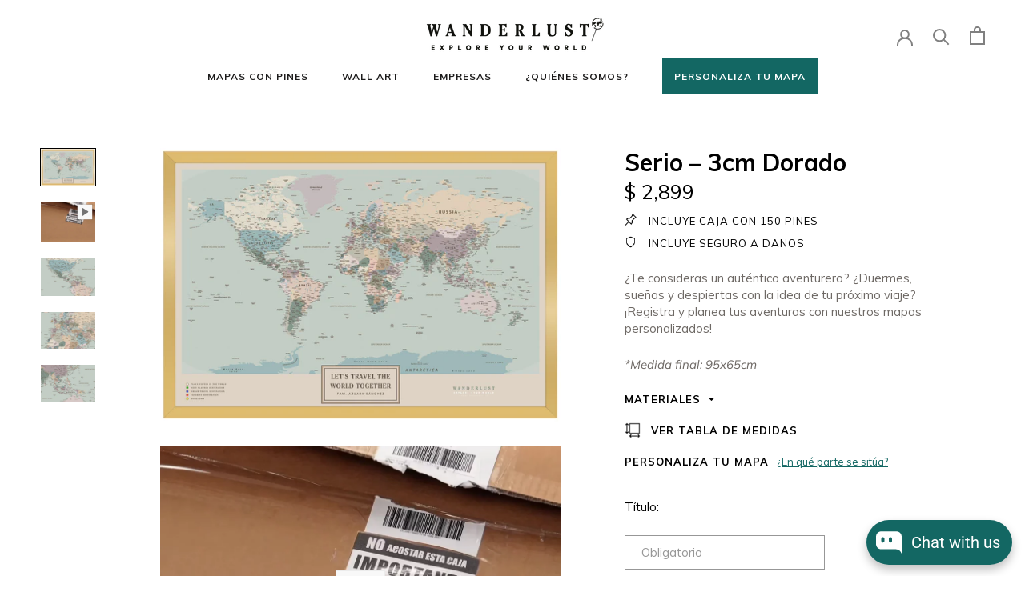

--- FILE ---
content_type: text/html; charset=utf-8
request_url: https://www.wanderlustmaps.com/products/serious-map-3cm-gold-frame
body_size: 38911
content:
<!doctype html>

<html class="no-js" lang="es">
  <head>
	<!-- Added by AVADA SEO Suite -->
	





<meta name="twitter:image" content="http://www.wanderlustmaps.com/cdn/shop/files/Mundo-3cm-dorado-serio_767527fd-9c0c-484f-bc1a-4388a1fdf055.jpg?v=1739905645">
    






	<!-- /Added by AVADA SEO Suite -->




    <!-- Infinite Options Fast Loading Script By ShopPad -->
    <script src="//d1liekpayvooaz.cloudfront.net/apps/customizery/customizery.js?shop=wanderlust-explore-your-world.myshopify.com"></script>
    <meta name="facebook-domain-verification" content="w13u8d0y7wlaj0fkkfnbeboxkwygop" />
    <meta name="p:domain_verify" content="4ea25df10ddab2c54a0a9a43826b35b4"/>
    <meta charset="utf-8"> 
    <meta http-equiv="X-UA-Compatible" content="IE=edge,chrome=1">
    <meta name="viewport" content="width=device-width, initial-scale=1.0, height=device-height, minimum-scale=1.0, maximum-scale=1.0">
    <meta name="theme-color" content="">

    <title>
      Serio – 3cm Dorado &ndash; Wanderlust Maps
    </title><meta name="description" content="¿Te consideras un auténtico aventurero? ¿Duermes, sueñas y despiertas con la idea de tu próximo viaje? ¡Registra y planea tus aventuras con nuestros mapas personalizados! *Medida final: 95x65cm"><link rel="canonical" href="https://www.wanderlustmaps.com/products/serious-map-3cm-gold-frame"><link rel="shortcut icon" href="//www.wanderlustmaps.com/cdn/shop/files/17b30806-76a5-411b-bae9-503320dc7994_96x.JPG?v=1615924174" type="image/png"><meta property="og:type" content="product">
  <meta property="og:title" content="Serio – 3cm Dorado"><meta property="og:image" content="http://www.wanderlustmaps.com/cdn/shop/files/Mundo-3cm-dorado-serio_767527fd-9c0c-484f-bc1a-4388a1fdf055_1024x.jpg?v=1739905645">
    <meta property="og:image:secure_url" content="https://www.wanderlustmaps.com/cdn/shop/files/Mundo-3cm-dorado-serio_767527fd-9c0c-484f-bc1a-4388a1fdf055_1024x.jpg?v=1739905645"><meta property="og:image" content="http://www.wanderlustmaps.com/cdn/shop/files/preview_images/2a8238d906ec431282c485c8341d7700.thumbnail.0000000000_1024x.jpg?v=1745955902">
    <meta property="og:image:secure_url" content="https://www.wanderlustmaps.com/cdn/shop/files/preview_images/2a8238d906ec431282c485c8341d7700.thumbnail.0000000000_1024x.jpg?v=1745955902"><meta property="og:image" content="http://www.wanderlustmaps.com/cdn/shop/files/Serio-Zoom-Web-America_1024x.jpg?v=1745962103">
    <meta property="og:image:secure_url" content="https://www.wanderlustmaps.com/cdn/shop/files/Serio-Zoom-Web-America_1024x.jpg?v=1745962103"><meta property="product:price:amount" content="2,899.00">
  <meta property="product:price:currency" content="MXN"><meta property="og:description" content="¿Te consideras un auténtico aventurero? ¿Duermes, sueñas y despiertas con la idea de tu próximo viaje? ¡Registra y planea tus aventuras con nuestros mapas personalizados! *Medida final: 95x65cm"><meta property="og:url" content="https://www.wanderlustmaps.com/products/serious-map-3cm-gold-frame">
<meta property="og:site_name" content="Wanderlust Maps"><meta name="twitter:card" content="summary"><meta name="twitter:title" content="Serio – 3cm Dorado">
  <meta name="twitter:description" content="
¿Te consideras un auténtico aventurero? ¿Duermes, sueñas y despiertas con la idea de tu próximo viaje? ¡Registra y planea tus aventuras con nuestros mapas personalizados!

*Medida final: 95x65cm">
  <meta name="twitter:image" content="https://www.wanderlustmaps.com/cdn/shop/files/Mundo-3cm-dorado-serio_767527fd-9c0c-484f-bc1a-4388a1fdf055_600x600_crop_center.jpg?v=1739905645">

    <script>window.performance && window.performance.mark && window.performance.mark('shopify.content_for_header.start');</script><meta name="google-site-verification" content="RYXWOPDHN3WhSKB9TOHXStW37Kx9lIHyfR9TjITo_lM">
<meta id="shopify-digital-wallet" name="shopify-digital-wallet" content="/29756614/digital_wallets/dialog">
<meta name="shopify-checkout-api-token" content="de15619fb9cc0ef3877d62e4dd3603ff">
<meta id="in-context-paypal-metadata" data-shop-id="29756614" data-venmo-supported="false" data-environment="production" data-locale="es_ES" data-paypal-v4="true" data-currency="MXN">
<link rel="alternate" type="application/json+oembed" href="https://www.wanderlustmaps.com/products/serious-map-3cm-gold-frame.oembed">
<script async="async" src="/checkouts/internal/preloads.js?locale=es-MX"></script>
<script id="shopify-features" type="application/json">{"accessToken":"de15619fb9cc0ef3877d62e4dd3603ff","betas":["rich-media-storefront-analytics"],"domain":"www.wanderlustmaps.com","predictiveSearch":true,"shopId":29756614,"locale":"es"}</script>
<script>var Shopify = Shopify || {};
Shopify.shop = "wanderlust-explore-your-world.myshopify.com";
Shopify.locale = "es";
Shopify.currency = {"active":"MXN","rate":"1.0"};
Shopify.country = "MX";
Shopify.theme = {"name":"Wanderlust Relaunch 4.0","id":153605439765,"schema_name":"Prestige","schema_version":"4.7.2","theme_store_id":855,"role":"main"};
Shopify.theme.handle = "null";
Shopify.theme.style = {"id":null,"handle":null};
Shopify.cdnHost = "www.wanderlustmaps.com/cdn";
Shopify.routes = Shopify.routes || {};
Shopify.routes.root = "/";</script>
<script type="module">!function(o){(o.Shopify=o.Shopify||{}).modules=!0}(window);</script>
<script>!function(o){function n(){var o=[];function n(){o.push(Array.prototype.slice.apply(arguments))}return n.q=o,n}var t=o.Shopify=o.Shopify||{};t.loadFeatures=n(),t.autoloadFeatures=n()}(window);</script>
<script id="shop-js-analytics" type="application/json">{"pageType":"product"}</script>
<script defer="defer" async type="module" src="//www.wanderlustmaps.com/cdn/shopifycloud/shop-js/modules/v2/client.init-shop-cart-sync_2Gr3Q33f.es.esm.js"></script>
<script defer="defer" async type="module" src="//www.wanderlustmaps.com/cdn/shopifycloud/shop-js/modules/v2/chunk.common_noJfOIa7.esm.js"></script>
<script defer="defer" async type="module" src="//www.wanderlustmaps.com/cdn/shopifycloud/shop-js/modules/v2/chunk.modal_Deo2FJQo.esm.js"></script>
<script type="module">
  await import("//www.wanderlustmaps.com/cdn/shopifycloud/shop-js/modules/v2/client.init-shop-cart-sync_2Gr3Q33f.es.esm.js");
await import("//www.wanderlustmaps.com/cdn/shopifycloud/shop-js/modules/v2/chunk.common_noJfOIa7.esm.js");
await import("//www.wanderlustmaps.com/cdn/shopifycloud/shop-js/modules/v2/chunk.modal_Deo2FJQo.esm.js");

  window.Shopify.SignInWithShop?.initShopCartSync?.({"fedCMEnabled":true,"windoidEnabled":true});

</script>
<script>(function() {
  var isLoaded = false;
  function asyncLoad() {
    if (isLoaded) return;
    isLoaded = true;
    var urls = ["\/\/d1liekpayvooaz.cloudfront.net\/apps\/customizery\/customizery.js?shop=wanderlust-explore-your-world.myshopify.com","\/\/shopify.privy.com\/widget.js?shop=wanderlust-explore-your-world.myshopify.com","https:\/\/chimpstatic.com\/mcjs-connected\/js\/users\/13982c47591e7df4593ebaa84\/5f9ca29b7f15b1b05ddcc8030.js?shop=wanderlust-explore-your-world.myshopify.com","https:\/\/cdn.provesrc.com\/provesrc.js?apiKey=eyJhbGciOiJIUzI1NiIsInR5cCI6IkpXVCJ9.eyJhY2NvdW50SWQiOiI1ZGJjNTFlMWY2OTQ4ZjY0MmI2NjQ3Y2IiLCJpYXQiOjE1NzI2MjI4MTd9.pcGJLucXdOGGfJ59HYowIfidUDI1MU6DuCJe6vpqE9Q\u0026shop=wanderlust-explore-your-world.myshopify.com","https:\/\/cdn.hextom.com\/js\/freeshippingbar.js?shop=wanderlust-explore-your-world.myshopify.com"];
    for (var i = 0; i < urls.length; i++) {
      var s = document.createElement('script');
      s.type = 'text/javascript';
      s.async = true;
      s.src = urls[i];
      var x = document.getElementsByTagName('script')[0];
      x.parentNode.insertBefore(s, x);
    }
  };
  if(window.attachEvent) {
    window.attachEvent('onload', asyncLoad);
  } else {
    window.addEventListener('load', asyncLoad, false);
  }
})();</script>
<script id="__st">var __st={"a":29756614,"offset":-21600,"reqid":"07ad2655-8d46-4c96-80e2-55b74ebe6f8a-1769080517","pageurl":"www.wanderlustmaps.com\/products\/serious-map-3cm-gold-frame","u":"7512df2fbcd1","p":"product","rtyp":"product","rid":677493604398};</script>
<script>window.ShopifyPaypalV4VisibilityTracking = true;</script>
<script id="captcha-bootstrap">!function(){'use strict';const t='contact',e='account',n='new_comment',o=[[t,t],['blogs',n],['comments',n],[t,'customer']],c=[[e,'customer_login'],[e,'guest_login'],[e,'recover_customer_password'],[e,'create_customer']],r=t=>t.map((([t,e])=>`form[action*='/${t}']:not([data-nocaptcha='true']) input[name='form_type'][value='${e}']`)).join(','),a=t=>()=>t?[...document.querySelectorAll(t)].map((t=>t.form)):[];function s(){const t=[...o],e=r(t);return a(e)}const i='password',u='form_key',d=['recaptcha-v3-token','g-recaptcha-response','h-captcha-response',i],f=()=>{try{return window.sessionStorage}catch{return}},m='__shopify_v',_=t=>t.elements[u];function p(t,e,n=!1){try{const o=window.sessionStorage,c=JSON.parse(o.getItem(e)),{data:r}=function(t){const{data:e,action:n}=t;return t[m]||n?{data:e,action:n}:{data:t,action:n}}(c);for(const[e,n]of Object.entries(r))t.elements[e]&&(t.elements[e].value=n);n&&o.removeItem(e)}catch(o){console.error('form repopulation failed',{error:o})}}const l='form_type',E='cptcha';function T(t){t.dataset[E]=!0}const w=window,h=w.document,L='Shopify',v='ce_forms',y='captcha';let A=!1;((t,e)=>{const n=(g='f06e6c50-85a8-45c8-87d0-21a2b65856fe',I='https://cdn.shopify.com/shopifycloud/storefront-forms-hcaptcha/ce_storefront_forms_captcha_hcaptcha.v1.5.2.iife.js',D={infoText:'Protegido por hCaptcha',privacyText:'Privacidad',termsText:'Términos'},(t,e,n)=>{const o=w[L][v],c=o.bindForm;if(c)return c(t,g,e,D).then(n);var r;o.q.push([[t,g,e,D],n]),r=I,A||(h.body.append(Object.assign(h.createElement('script'),{id:'captcha-provider',async:!0,src:r})),A=!0)});var g,I,D;w[L]=w[L]||{},w[L][v]=w[L][v]||{},w[L][v].q=[],w[L][y]=w[L][y]||{},w[L][y].protect=function(t,e){n(t,void 0,e),T(t)},Object.freeze(w[L][y]),function(t,e,n,w,h,L){const[v,y,A,g]=function(t,e,n){const i=e?o:[],u=t?c:[],d=[...i,...u],f=r(d),m=r(i),_=r(d.filter((([t,e])=>n.includes(e))));return[a(f),a(m),a(_),s()]}(w,h,L),I=t=>{const e=t.target;return e instanceof HTMLFormElement?e:e&&e.form},D=t=>v().includes(t);t.addEventListener('submit',(t=>{const e=I(t);if(!e)return;const n=D(e)&&!e.dataset.hcaptchaBound&&!e.dataset.recaptchaBound,o=_(e),c=g().includes(e)&&(!o||!o.value);(n||c)&&t.preventDefault(),c&&!n&&(function(t){try{if(!f())return;!function(t){const e=f();if(!e)return;const n=_(t);if(!n)return;const o=n.value;o&&e.removeItem(o)}(t);const e=Array.from(Array(32),(()=>Math.random().toString(36)[2])).join('');!function(t,e){_(t)||t.append(Object.assign(document.createElement('input'),{type:'hidden',name:u})),t.elements[u].value=e}(t,e),function(t,e){const n=f();if(!n)return;const o=[...t.querySelectorAll(`input[type='${i}']`)].map((({name:t})=>t)),c=[...d,...o],r={};for(const[a,s]of new FormData(t).entries())c.includes(a)||(r[a]=s);n.setItem(e,JSON.stringify({[m]:1,action:t.action,data:r}))}(t,e)}catch(e){console.error('failed to persist form',e)}}(e),e.submit())}));const S=(t,e)=>{t&&!t.dataset[E]&&(n(t,e.some((e=>e===t))),T(t))};for(const o of['focusin','change'])t.addEventListener(o,(t=>{const e=I(t);D(e)&&S(e,y())}));const B=e.get('form_key'),M=e.get(l),P=B&&M;t.addEventListener('DOMContentLoaded',(()=>{const t=y();if(P)for(const e of t)e.elements[l].value===M&&p(e,B);[...new Set([...A(),...v().filter((t=>'true'===t.dataset.shopifyCaptcha))])].forEach((e=>S(e,t)))}))}(h,new URLSearchParams(w.location.search),n,t,e,['guest_login'])})(!0,!0)}();</script>
<script integrity="sha256-4kQ18oKyAcykRKYeNunJcIwy7WH5gtpwJnB7kiuLZ1E=" data-source-attribution="shopify.loadfeatures" defer="defer" src="//www.wanderlustmaps.com/cdn/shopifycloud/storefront/assets/storefront/load_feature-a0a9edcb.js" crossorigin="anonymous"></script>
<script data-source-attribution="shopify.dynamic_checkout.dynamic.init">var Shopify=Shopify||{};Shopify.PaymentButton=Shopify.PaymentButton||{isStorefrontPortableWallets:!0,init:function(){window.Shopify.PaymentButton.init=function(){};var t=document.createElement("script");t.src="https://www.wanderlustmaps.com/cdn/shopifycloud/portable-wallets/latest/portable-wallets.es.js",t.type="module",document.head.appendChild(t)}};
</script>
<script data-source-attribution="shopify.dynamic_checkout.buyer_consent">
  function portableWalletsHideBuyerConsent(e){var t=document.getElementById("shopify-buyer-consent"),n=document.getElementById("shopify-subscription-policy-button");t&&n&&(t.classList.add("hidden"),t.setAttribute("aria-hidden","true"),n.removeEventListener("click",e))}function portableWalletsShowBuyerConsent(e){var t=document.getElementById("shopify-buyer-consent"),n=document.getElementById("shopify-subscription-policy-button");t&&n&&(t.classList.remove("hidden"),t.removeAttribute("aria-hidden"),n.addEventListener("click",e))}window.Shopify?.PaymentButton&&(window.Shopify.PaymentButton.hideBuyerConsent=portableWalletsHideBuyerConsent,window.Shopify.PaymentButton.showBuyerConsent=portableWalletsShowBuyerConsent);
</script>
<script data-source-attribution="shopify.dynamic_checkout.cart.bootstrap">document.addEventListener("DOMContentLoaded",(function(){function t(){return document.querySelector("shopify-accelerated-checkout-cart, shopify-accelerated-checkout")}if(t())Shopify.PaymentButton.init();else{new MutationObserver((function(e,n){t()&&(Shopify.PaymentButton.init(),n.disconnect())})).observe(document.body,{childList:!0,subtree:!0})}}));
</script>
<link id="shopify-accelerated-checkout-styles" rel="stylesheet" media="screen" href="https://www.wanderlustmaps.com/cdn/shopifycloud/portable-wallets/latest/accelerated-checkout-backwards-compat.css" crossorigin="anonymous">
<style id="shopify-accelerated-checkout-cart">
        #shopify-buyer-consent {
  margin-top: 1em;
  display: inline-block;
  width: 100%;
}

#shopify-buyer-consent.hidden {
  display: none;
}

#shopify-subscription-policy-button {
  background: none;
  border: none;
  padding: 0;
  text-decoration: underline;
  font-size: inherit;
  cursor: pointer;
}

#shopify-subscription-policy-button::before {
  box-shadow: none;
}

      </style>

<script>window.performance && window.performance.mark && window.performance.mark('shopify.content_for_header.end');</script>

    <link href="//www.wanderlustmaps.com/cdn/shop/t/18/assets/tingle.css?v=136266842019609857191688599525" rel="stylesheet" type="text/css" media="all" />
    <script src="//www.wanderlustmaps.com/cdn/shop/t/18/assets/tingle.js?v=66630089059518136701688599525" type="text/javascript"></script>
    <link rel="stylesheet" href="//www.wanderlustmaps.com/cdn/shop/t/18/assets/theme.scss.css?v=120176988555076526281763001402">
    <link href="https://fonts.googleapis.com/css2?family=Frank+Ruhl+Libre&display=swap" rel="stylesheet">
    <link href="https://fonts.googleapis.com/css2?family=Muli:wght@400;700&display=swap" rel="stylesheet">
    <link href="//www.wanderlustmaps.com/cdn/shop/t/18/assets/custom.scss.css?v=51792433206461778181688599525" rel="stylesheet" type="text/css" media="all" />

  




    <script>
      // This allows to expose several variables to the global scope, to be used in scripts
      window.theme = {
        pageType: "product",
        moneyFormat: "$ {{amount}}",
        moneyWithCurrencyFormat: "$ {{amount}} MXN",
        productImageSize: "natural",
        searchMode: "product,article",
        showPageTransition: true,
        showElementStaggering: true,
        showImageZooming: true
      };

      window.routes = {
        rootUrl: "\/",
        cartUrl: "\/cart",
        cartAddUrl: "\/cart\/add",
        cartChangeUrl: "\/cart\/change",
        searchUrl: "\/search",
        productRecommendationsUrl: "\/recommendations\/products"
      };

      window.languages = {
        cartAddNote: "¿Quieres agregar una nota de regalo?",
        cartEditNote: "Editar nota",
        productImageLoadingError: "",
        productFormAddToCart: "Añadir al carrito",
        productFormUnavailable: "",
        productFormSoldOut: "AGOTADO",
        shippingEstimatorOneResult: "",
        shippingEstimatorMoreResults: "",
        shippingEstimatorNoResults: "No disponible"
      };

      window.lazySizesConfig = {
        loadHidden: false,
        hFac: 0.5,
        expFactor: 2,
        ricTimeout: 150,
        lazyClass: 'Image--lazyLoad',
        loadingClass: 'Image--lazyLoading',
        loadedClass: 'Image--lazyLoaded'
      };

      document.documentElement.className = document.documentElement.className.replace('no-js', 'js');
      document.documentElement.style.setProperty('--window-height', window.innerHeight + 'px');

      // We do a quick detection of some features (we could use Modernizr but for so little...)
      (function() {
        document.documentElement.className += ((window.CSS && window.CSS.supports('(position: sticky) or (position: -webkit-sticky)')) ? ' supports-sticky' : ' no-supports-sticky');
        document.documentElement.className += (window.matchMedia('(-moz-touch-enabled: 1), (hover: none)')).matches ? ' no-supports-hover' : ' supports-hover';
      }());
    </script>

    <script src="//www.wanderlustmaps.com/cdn/shop/t/18/assets/lazysizes.min.js?v=174358363404432586981688599525" async></script>

    <script type="text/javascript" src="//code.jquery.com/jquery-1.11.0.min.js"></script>
    <script type="text/javascript" src="//code.jquery.com/jquery-migrate-1.2.1.min.js"></script><script src="https://polyfill-fastly.net/v3/polyfill.min.js?unknown=polyfill&features=fetch,Element.prototype.closest,Element.prototype.remove,Element.prototype.classList,Array.prototype.includes,Array.prototype.fill,Object.assign,CustomEvent,IntersectionObserver,IntersectionObserverEntry,URL" defer></script>
    <script src="//www.wanderlustmaps.com/cdn/shop/t/18/assets/libs.min.js?v=26178543184394469741688599525" defer></script>
    <script src="//www.wanderlustmaps.com/cdn/shop/t/18/assets/theme.min.js?v=101812004007097122321688599525" defer></script>
    <script src="//www.wanderlustmaps.com/cdn/shop/t/18/assets/custom.js?v=183944157590872491501688599525" defer></script>

    <script>
      (function () {
        window.onpageshow = function() {
          if (window.theme.showPageTransition) {
            var pageTransition = document.querySelector('.PageTransition');

            if (pageTransition) {
              pageTransition.style.visibility = 'visible';
              pageTransition.style.opacity = '0';
            }
          }

          // When the page is loaded from the cache, we have to reload the cart content
          document.documentElement.dispatchEvent(new CustomEvent('cart:refresh', {
            bubbles: true
          }));
        };
      })();
    </script>

    
  <script type="application/ld+json">
  {
    "@context": "http://schema.org",
    "@type": "Product",
    "offers": [{
          "@type": "Offer",
          "name": "Default Title",
          "availability":"https://schema.org/InStock",
          "price": 2899.0,
          "priceCurrency": "MXN",
          "priceValidUntil": "2026-02-01","url": "/products/serious-map-3cm-gold-frame/products/serious-map-3cm-gold-frame?variant=7811726311470"
        }
],
    "brand": {
      "name": "Wanderlust: Explore your World"
    },
    "name": "Serio – 3cm Dorado",
    "description": "\n¿Te consideras un auténtico aventurero? ¿Duermes, sueñas y despiertas con la idea de tu próximo viaje? ¡Registra y planea tus aventuras con nuestros mapas personalizados!\n\n*Medida final: 95x65cm",
    "category": "",
    "url": "/products/serious-map-3cm-gold-frame/products/serious-map-3cm-gold-frame",
    "sku": "",
    "image": {
      "@type": "ImageObject",
      "url": "https://www.wanderlustmaps.com/cdn/shop/files/Mundo-3cm-dorado-serio_767527fd-9c0c-484f-bc1a-4388a1fdf055_1024x.jpg?v=1739905645",
      "image": "https://www.wanderlustmaps.com/cdn/shop/files/Mundo-3cm-dorado-serio_767527fd-9c0c-484f-bc1a-4388a1fdf055_1024x.jpg?v=1739905645",
      "name": "Serio – 3cm Dorado",
      "width": "1024",
      "height": "1024"
    }
  }
  </script>



  <script type="application/ld+json">
  {
    "@context": "http://schema.org",
    "@type": "BreadcrumbList",
  "itemListElement": [{
      "@type": "ListItem",
      "position": 1,
      "name": "Translation missing: es.general.breadcrumb.home",
      "item": "https://www.wanderlustmaps.com"
    },{
          "@type": "ListItem",
          "position": 2,
          "name": "Serio – 3cm Dorado",
          "item": "https://www.wanderlustmaps.com/products/serious-map-3cm-gold-frame"
        }]
  }
  </script>

    
<!-- Start of Judge.me Core -->
<link rel="dns-prefetch" href="https://cdn.judge.me/">
<script data-cfasync='false' class='jdgm-settings-script'>window.jdgmSettings={"pagination":5,"disable_web_reviews":false,"badge_no_review_text":"Sin reseñas","badge_n_reviews_text":"{{ n }} reseña/reseñas","badge_star_color":"#f2ea76","hide_badge_preview_if_no_reviews":true,"badge_hide_text":false,"enforce_center_preview_badge":false,"widget_title":"Reseñas de Clientes","widget_open_form_text":"Escribir una reseña","widget_close_form_text":"Cancelar reseña","widget_refresh_page_text":"Actualizar página","widget_summary_text":"Basado en {{ number_of_reviews }} reseñas","widget_no_review_text":"Sé el primero en escribir una reseña","widget_name_field_text":"Nombre","widget_verified_name_field_text":"Nombre Verificado (público)","widget_name_placeholder_text":"Nombre","widget_required_field_error_text":"Este campo es obligatorio.","widget_email_field_text":"Dirección de correo electrónico","widget_verified_email_field_text":"Correo electrónico Verificado (privado, no se puede editar)","widget_email_placeholder_text":"Tu dirección de correo electrónico","widget_email_field_error_text":"Por favor, ingresa una dirección de correo electrónico válida.","widget_rating_field_text":"Calificación","widget_review_title_field_text":"Título de la Reseña","widget_review_title_placeholder_text":"Da un título a tu reseña","widget_review_body_field_text":"Contenido de la reseña","widget_review_body_placeholder_text":"Empieza a escribir aquí...","widget_pictures_field_text":"Imagen/Video (opcional)","widget_submit_review_text":"Enviar Reseña","widget_submit_verified_review_text":"Enviar Reseña Verificada","widget_submit_success_msg_with_auto_publish":"¡Gracias! Por favor, actualiza la página en unos momentos para ver tu reseña. Puedes eliminar o editar tu reseña iniciando sesión en \u003ca href='https://judge.me/login' target='_blank' rel='nofollow noopener'\u003eJudge.me\u003c/a\u003e","widget_submit_success_msg_no_auto_publish":"¡Gracias! Tu reseña se publicará tan pronto como sea aprobada por el administrador de la tienda. Puedes eliminar o editar tu reseña iniciando sesión en \u003ca href='https://judge.me/login' target='_blank' rel='nofollow noopener'\u003eJudge.me\u003c/a\u003e","widget_show_default_reviews_out_of_total_text":"Mostrando {{ n_reviews_shown }} de {{ n_reviews }} reseñas.","widget_show_all_link_text":"Mostrar todas","widget_show_less_link_text":"Mostrar menos","widget_author_said_text":"{{ reviewer_name }} dijo:","widget_days_text":"hace {{ n }} día/días","widget_weeks_text":"hace {{ n }} semana/semanas","widget_months_text":"hace {{ n }} mes/meses","widget_years_text":"hace {{ n }} año/años","widget_yesterday_text":"Ayer","widget_today_text":"Hoy","widget_replied_text":"\u003e\u003e {{ shop_name }} respondió:","widget_read_more_text":"Leer más","widget_reviewer_name_as_initial":"","widget_rating_filter_color":"#ece815","widget_rating_filter_see_all_text":"Ver todas las reseñas","widget_sorting_most_recent_text":"Más Recientes","widget_sorting_highest_rating_text":"Mayor Calificación","widget_sorting_lowest_rating_text":"Menor Calificación","widget_sorting_with_pictures_text":"Solo Imágenes","widget_sorting_most_helpful_text":"Más Útiles","widget_open_question_form_text":"Hacer una pregunta","widget_reviews_subtab_text":"Reseñas","widget_questions_subtab_text":"Preguntas","widget_question_label_text":"Pregunta","widget_answer_label_text":"Respuesta","widget_question_placeholder_text":"Escribe tu pregunta aquí","widget_submit_question_text":"Enviar Pregunta","widget_question_submit_success_text":"¡Gracias por tu pregunta! Te notificaremos una vez que sea respondida.","widget_star_color":"#f2ea76","verified_badge_text":"Verificado","verified_badge_bg_color":"","verified_badge_text_color":"","verified_badge_placement":"removed","widget_review_max_height":2,"widget_hide_border":false,"widget_social_share":false,"widget_thumb":false,"widget_review_location_show":false,"widget_location_format":"country_iso_code","all_reviews_include_out_of_store_products":true,"all_reviews_out_of_store_text":"(fuera de la tienda)","all_reviews_pagination":100,"all_reviews_product_name_prefix_text":"sobre","enable_review_pictures":true,"enable_question_anwser":false,"widget_theme":"","review_date_format":"mm/dd/yyyy","default_sort_method":"highest-rating","widget_product_reviews_subtab_text":"Reseñas de Productos","widget_shop_reviews_subtab_text":"Reseñas de la Tienda","widget_other_products_reviews_text":"Reseñas para otros productos","widget_store_reviews_subtab_text":"Reseñas de la tienda","widget_no_store_reviews_text":"Esta tienda no ha recibido ninguna reseña todavía","widget_web_restriction_product_reviews_text":"Este producto no ha recibido ninguna reseña todavía","widget_no_items_text":"No se encontraron elementos","widget_show_more_text":"Mostrar más","widget_write_a_store_review_text":"Escribir una Reseña de la Tienda","widget_other_languages_heading":"Reseñas en Otros Idiomas","widget_translate_review_text":"Traducir reseña a {{ language }}","widget_translating_review_text":"Traduciendo...","widget_show_original_translation_text":"Mostrar original ({{ language }})","widget_translate_review_failed_text":"No se pudo traducir la reseña.","widget_translate_review_retry_text":"Reintentar","widget_translate_review_try_again_later_text":"Intentar más tarde","show_product_url_for_grouped_product":false,"widget_sorting_pictures_first_text":"Imágenes Primero","show_pictures_on_all_rev_page_mobile":false,"show_pictures_on_all_rev_page_desktop":false,"floating_tab_hide_mobile_install_preference":false,"floating_tab_button_name":"★ Reseñas","floating_tab_title":"Deja que los clientes hablen por nosotros","floating_tab_button_color":"","floating_tab_button_background_color":"","floating_tab_url":"","floating_tab_url_enabled":false,"floating_tab_tab_style":"text","all_reviews_text_badge_text":"Los clientes nos califican {{ shop.metafields.judgeme.all_reviews_rating | round: 1 }}/5 basado en {{ shop.metafields.judgeme.all_reviews_count }} reseñas.","all_reviews_text_badge_text_branded_style":"{{ shop.metafields.judgeme.all_reviews_rating | round: 1 }} de 5 estrellas basado en {{ shop.metafields.judgeme.all_reviews_count }} reseñas","is_all_reviews_text_badge_a_link":false,"show_stars_for_all_reviews_text_badge":false,"all_reviews_text_badge_url":"","all_reviews_text_style":"text","all_reviews_text_color_style":"judgeme_brand_color","all_reviews_text_color":"#108474","all_reviews_text_show_jm_brand":true,"featured_carousel_show_header":true,"featured_carousel_title":"Nuestros aventureros opinan...","testimonials_carousel_title":"Los clientes nos dicen","videos_carousel_title":"Historias de clientes reales","cards_carousel_title":"Los clientes nos dicen","featured_carousel_count_text":"de {{ n }} reseñas","featured_carousel_add_link_to_all_reviews_page":false,"featured_carousel_url":"","featured_carousel_show_images":false,"featured_carousel_autoslide_interval":5,"featured_carousel_arrows_on_the_sides":false,"featured_carousel_height":250,"featured_carousel_width":80,"featured_carousel_image_size":0,"featured_carousel_image_height":250,"featured_carousel_arrow_color":"#eeeeee","verified_count_badge_style":"vintage","verified_count_badge_orientation":"horizontal","verified_count_badge_color_style":"judgeme_brand_color","verified_count_badge_color":"#108474","is_verified_count_badge_a_link":false,"verified_count_badge_url":"","verified_count_badge_show_jm_brand":true,"widget_rating_preset_default":5,"widget_first_sub_tab":"product-reviews","widget_show_histogram":false,"widget_histogram_use_custom_color":true,"widget_pagination_use_custom_color":false,"widget_star_use_custom_color":true,"widget_verified_badge_use_custom_color":false,"widget_write_review_use_custom_color":false,"picture_reminder_submit_button":"Upload Pictures","enable_review_videos":true,"mute_video_by_default":false,"widget_sorting_videos_first_text":"Videos Primero","widget_review_pending_text":"Pendiente","featured_carousel_items_for_large_screen":5,"social_share_options_order":"Facebook,Twitter","remove_microdata_snippet":false,"disable_json_ld":false,"enable_json_ld_products":false,"preview_badge_show_question_text":false,"preview_badge_no_question_text":"Sin preguntas","preview_badge_n_question_text":"{{ number_of_questions }} pregunta/preguntas","qa_badge_show_icon":false,"qa_badge_position":"same-row","remove_judgeme_branding":true,"widget_add_search_bar":false,"widget_search_bar_placeholder":"Buscar","widget_sorting_verified_only_text":"Solo verificadas","featured_carousel_theme":"default","featured_carousel_show_rating":true,"featured_carousel_show_title":true,"featured_carousel_show_body":true,"featured_carousel_show_date":false,"featured_carousel_show_reviewer":true,"featured_carousel_show_product":false,"featured_carousel_header_background_color":"#108474","featured_carousel_header_text_color":"#ffffff","featured_carousel_name_product_separator":"reviewed","featured_carousel_full_star_background":"#108474","featured_carousel_empty_star_background":"#dadada","featured_carousel_vertical_theme_background":"#f9fafb","featured_carousel_verified_badge_enable":false,"featured_carousel_verified_badge_color":"#108474","featured_carousel_border_style":"round","featured_carousel_review_line_length_limit":3,"featured_carousel_more_reviews_button_text":"Leer más reseñas","featured_carousel_view_product_button_text":"Ver producto","all_reviews_page_load_reviews_on":"scroll","all_reviews_page_load_more_text":"Cargar Más Reseñas","disable_fb_tab_reviews":false,"enable_ajax_cdn_cache":false,"widget_public_name_text":"mostrado públicamente como","default_reviewer_name":"John Smith","default_reviewer_name_has_non_latin":true,"widget_reviewer_anonymous":"Anónimo","medals_widget_title":"Medallas de Reseñas Judge.me","medals_widget_background_color":"#f9fafb","medals_widget_position":"footer_all_pages","medals_widget_border_color":"#f9fafb","medals_widget_verified_text_position":"left","medals_widget_use_monochromatic_version":false,"medals_widget_elements_color":"#108474","show_reviewer_avatar":true,"widget_invalid_yt_video_url_error_text":"No es una URL de video de YouTube","widget_max_length_field_error_text":"Por favor, ingresa no más de {0} caracteres.","widget_show_country_flag":false,"widget_show_collected_via_shop_app":true,"widget_verified_by_shop_badge_style":"light","widget_verified_by_shop_text":"Verificado por la Tienda","widget_show_photo_gallery":false,"widget_load_with_code_splitting":true,"widget_ugc_install_preference":false,"widget_ugc_title":"Hecho por nosotros, Compartido por ti","widget_ugc_subtitle":"Etiquétanos para ver tu imagen destacada en nuestra página","widget_ugc_arrows_color":"#ffffff","widget_ugc_primary_button_text":"Comprar Ahora","widget_ugc_primary_button_background_color":"#108474","widget_ugc_primary_button_text_color":"#ffffff","widget_ugc_primary_button_border_width":"0","widget_ugc_primary_button_border_style":"none","widget_ugc_primary_button_border_color":"#108474","widget_ugc_primary_button_border_radius":"25","widget_ugc_secondary_button_text":"Cargar Más","widget_ugc_secondary_button_background_color":"#ffffff","widget_ugc_secondary_button_text_color":"#108474","widget_ugc_secondary_button_border_width":"2","widget_ugc_secondary_button_border_style":"solid","widget_ugc_secondary_button_border_color":"#108474","widget_ugc_secondary_button_border_radius":"25","widget_ugc_reviews_button_text":"Ver Reseñas","widget_ugc_reviews_button_background_color":"#ffffff","widget_ugc_reviews_button_text_color":"#108474","widget_ugc_reviews_button_border_width":"2","widget_ugc_reviews_button_border_style":"solid","widget_ugc_reviews_button_border_color":"#108474","widget_ugc_reviews_button_border_radius":"25","widget_ugc_reviews_button_link_to":"judgeme-reviews-page","widget_ugc_show_post_date":true,"widget_ugc_max_width":"800","widget_rating_metafield_value_type":true,"widget_primary_color":"#108474","widget_enable_secondary_color":false,"widget_secondary_color":"#edf5f5","widget_summary_average_rating_text":"{{ average_rating }} de 5","widget_media_grid_title":"Fotos y videos de clientes","widget_media_grid_see_more_text":"Ver más","widget_round_style":false,"widget_show_product_medals":true,"widget_verified_by_judgeme_text":"Verificado por Judge.me","widget_show_store_medals":true,"widget_verified_by_judgeme_text_in_store_medals":"Verificado por Judge.me","widget_media_field_exceed_quantity_message":"Lo sentimos, solo podemos aceptar {{ max_media }} para una reseña.","widget_media_field_exceed_limit_message":"{{ file_name }} es demasiado grande, por favor selecciona un {{ media_type }} menor a {{ size_limit }}MB.","widget_review_submitted_text":"¡Reseña Enviada!","widget_question_submitted_text":"¡Pregunta Enviada!","widget_close_form_text_question":"Cancelar","widget_write_your_answer_here_text":"Escribe tu respuesta aquí","widget_enabled_branded_link":true,"widget_show_collected_by_judgeme":true,"widget_reviewer_name_color":"","widget_write_review_text_color":"","widget_write_review_bg_color":"","widget_collected_by_judgeme_text":"recopilado por Judge.me","widget_pagination_type":"standard","widget_load_more_text":"Cargar Más","widget_load_more_color":"#108474","widget_full_review_text":"Reseña Completa","widget_read_more_reviews_text":"Leer Más Reseñas","widget_read_questions_text":"Leer Preguntas","widget_questions_and_answers_text":"Preguntas y Respuestas","widget_verified_by_text":"Verificado por","widget_verified_text":"Verificado","widget_number_of_reviews_text":"{{ number_of_reviews }} reseñas","widget_back_button_text":"Atrás","widget_next_button_text":"Siguiente","widget_custom_forms_filter_button":"Filtros","custom_forms_style":"vertical","widget_show_review_information":false,"how_reviews_are_collected":"¿Cómo se recopilan las reseñas?","widget_show_review_keywords":false,"widget_gdpr_statement":"Cómo usamos tus datos: Solo te contactaremos sobre la reseña que dejaste, y solo si es necesario. Al enviar tu reseña, aceptas los \u003ca href='https://judge.me/terms' target='_blank' rel='nofollow noopener'\u003etérminos\u003c/a\u003e, \u003ca href='https://judge.me/privacy' target='_blank' rel='nofollow noopener'\u003eprivacidad\u003c/a\u003e y \u003ca href='https://judge.me/content-policy' target='_blank' rel='nofollow noopener'\u003epolíticas de contenido\u003c/a\u003e de Judge.me.","widget_multilingual_sorting_enabled":false,"widget_translate_review_content_enabled":false,"widget_translate_review_content_method":"manual","popup_widget_review_selection":"automatically_with_pictures","popup_widget_round_border_style":true,"popup_widget_show_title":true,"popup_widget_show_body":true,"popup_widget_show_reviewer":false,"popup_widget_show_product":true,"popup_widget_show_pictures":true,"popup_widget_use_review_picture":true,"popup_widget_show_on_home_page":true,"popup_widget_show_on_product_page":true,"popup_widget_show_on_collection_page":true,"popup_widget_show_on_cart_page":true,"popup_widget_position":"bottom_left","popup_widget_first_review_delay":5,"popup_widget_duration":5,"popup_widget_interval":5,"popup_widget_review_count":5,"popup_widget_hide_on_mobile":true,"review_snippet_widget_round_border_style":true,"review_snippet_widget_card_color":"#FFFFFF","review_snippet_widget_slider_arrows_background_color":"#FFFFFF","review_snippet_widget_slider_arrows_color":"#000000","review_snippet_widget_star_color":"#108474","show_product_variant":false,"all_reviews_product_variant_label_text":"Variante: ","widget_show_verified_branding":false,"widget_ai_summary_title":"Los clientes dicen","widget_ai_summary_disclaimer":"Resumen de reseñas impulsado por IA basado en reseñas recientes de clientes","widget_show_ai_summary":false,"widget_show_ai_summary_bg":false,"widget_show_review_title_input":true,"redirect_reviewers_invited_via_email":"review_widget","request_store_review_after_product_review":false,"request_review_other_products_in_order":false,"review_form_color_scheme":"default","review_form_corner_style":"square","review_form_star_color":{},"review_form_text_color":"#333333","review_form_background_color":"#ffffff","review_form_field_background_color":"#fafafa","review_form_button_color":{},"review_form_button_text_color":"#ffffff","review_form_modal_overlay_color":"#000000","review_content_screen_title_text":"¿Cómo calificarías este producto?","review_content_introduction_text":"Nos encantaría que compartieras un poco sobre tu experiencia.","store_review_form_title_text":"¿Cómo calificarías esta tienda?","store_review_form_introduction_text":"Nos encantaría que compartieras un poco sobre tu experiencia.","show_review_guidance_text":true,"one_star_review_guidance_text":"Pobre","five_star_review_guidance_text":"Excelente","customer_information_screen_title_text":"Sobre ti","customer_information_introduction_text":"Por favor, cuéntanos más sobre ti.","custom_questions_screen_title_text":"Tu experiencia en más detalle","custom_questions_introduction_text":"Aquí hay algunas preguntas para ayudarnos a entender más sobre tu experiencia.","review_submitted_screen_title_text":"¡Gracias por tu reseña!","review_submitted_screen_thank_you_text":"La estamos procesando y aparecerá en la tienda pronto.","review_submitted_screen_email_verification_text":"Por favor, confirma tu correo electrónico haciendo clic en el enlace que acabamos de enviarte. Esto nos ayuda a mantener las reseñas auténticas.","review_submitted_request_store_review_text":"¿Te gustaría compartir tu experiencia de compra con nosotros?","review_submitted_review_other_products_text":"¿Te gustaría reseñar estos productos?","store_review_screen_title_text":"¿Te gustaría compartir tu experiencia de compra con nosotros?","store_review_introduction_text":"Valoramos tu opinión y la utilizamos para mejorar. Por favor, comparte cualquier pensamiento o sugerencia que tengas.","reviewer_media_screen_title_picture_text":"Compartir una foto","reviewer_media_introduction_picture_text":"Sube una foto para apoyar tu reseña.","reviewer_media_screen_title_video_text":"Compartir un video","reviewer_media_introduction_video_text":"Sube un video para apoyar tu reseña.","reviewer_media_screen_title_picture_or_video_text":"Compartir una foto o video","reviewer_media_introduction_picture_or_video_text":"Sube una foto o video para apoyar tu reseña.","reviewer_media_youtube_url_text":"Pega tu URL de Youtube aquí","advanced_settings_next_step_button_text":"Siguiente","advanced_settings_close_review_button_text":"Cerrar","modal_write_review_flow":false,"write_review_flow_required_text":"Obligatorio","write_review_flow_privacy_message_text":"Respetamos tu privacidad.","write_review_flow_anonymous_text":"Reseña como anónimo","write_review_flow_visibility_text":"No será visible para otros clientes.","write_review_flow_multiple_selection_help_text":"Selecciona tantos como quieras","write_review_flow_single_selection_help_text":"Selecciona una opción","write_review_flow_required_field_error_text":"Este campo es obligatorio","write_review_flow_invalid_email_error_text":"Por favor ingresa una dirección de correo válida","write_review_flow_max_length_error_text":"Máx. {{ max_length }} caracteres.","write_review_flow_media_upload_text":"\u003cb\u003eHaz clic para subir\u003c/b\u003e o arrastrar y soltar","write_review_flow_gdpr_statement":"Solo te contactaremos sobre tu reseña si es necesario. Al enviar tu reseña, aceptas nuestros \u003ca href='https://judge.me/terms' target='_blank' rel='nofollow noopener'\u003etérminos y condiciones\u003c/a\u003e y \u003ca href='https://judge.me/privacy' target='_blank' rel='nofollow noopener'\u003epolítica de privacidad\u003c/a\u003e.","rating_only_reviews_enabled":false,"show_negative_reviews_help_screen":false,"new_review_flow_help_screen_rating_threshold":3,"negative_review_resolution_screen_title_text":"Cuéntanos más","negative_review_resolution_text":"Tu experiencia es importante para nosotros. Si hubo problemas con tu compra, estamos aquí para ayudar. No dudes en contactarnos, nos encantaría la oportunidad de arreglar las cosas.","negative_review_resolution_button_text":"Contáctanos","negative_review_resolution_proceed_with_review_text":"Deja una reseña","negative_review_resolution_subject":"Problema con la compra de {{ shop_name }}.{{ order_name }}","preview_badge_collection_page_install_status":false,"widget_review_custom_css":"","preview_badge_custom_css":"","preview_badge_stars_count":"5-stars","featured_carousel_custom_css":"","floating_tab_custom_css":"","all_reviews_widget_custom_css":"","medals_widget_custom_css":"","verified_badge_custom_css":"","all_reviews_text_custom_css":"","transparency_badges_collected_via_store_invite":false,"transparency_badges_from_another_provider":false,"transparency_badges_collected_from_store_visitor":false,"transparency_badges_collected_by_verified_review_provider":false,"transparency_badges_earned_reward":false,"transparency_badges_collected_via_store_invite_text":"Reseña recopilada a través de una invitación al negocio","transparency_badges_from_another_provider_text":"Reseña recopilada de otro proveedor","transparency_badges_collected_from_store_visitor_text":"Reseña recopilada de un visitante del negocio","transparency_badges_written_in_google_text":"Reseña escrita en Google","transparency_badges_written_in_etsy_text":"Reseña escrita en Etsy","transparency_badges_written_in_shop_app_text":"Reseña escrita en Shop App","transparency_badges_earned_reward_text":"Reseña ganó una recompensa para una futura compra","product_review_widget_per_page":3,"widget_store_review_label_text":"Reseña de la tienda","checkout_comment_extension_title_on_product_page":"Customer Comments","checkout_comment_extension_num_latest_comment_show":5,"checkout_comment_extension_format":"name_and_timestamp","checkout_comment_customer_name":"last_initial","checkout_comment_comment_notification":true,"preview_badge_collection_page_install_preference":false,"preview_badge_home_page_install_preference":false,"preview_badge_product_page_install_preference":true,"review_widget_install_preference":"","review_carousel_install_preference":false,"floating_reviews_tab_install_preference":"none","verified_reviews_count_badge_install_preference":false,"all_reviews_text_install_preference":false,"review_widget_best_location":true,"judgeme_medals_install_preference":false,"review_widget_revamp_enabled":false,"review_widget_qna_enabled":false,"review_widget_header_theme":"minimal","review_widget_widget_title_enabled":true,"review_widget_header_text_size":"medium","review_widget_header_text_weight":"regular","review_widget_average_rating_style":"compact","review_widget_bar_chart_enabled":true,"review_widget_bar_chart_type":"numbers","review_widget_bar_chart_style":"standard","review_widget_expanded_media_gallery_enabled":false,"review_widget_reviews_section_theme":"standard","review_widget_image_style":"thumbnails","review_widget_review_image_ratio":"square","review_widget_stars_size":"medium","review_widget_verified_badge":"standard_text","review_widget_review_title_text_size":"medium","review_widget_review_text_size":"medium","review_widget_review_text_length":"medium","review_widget_number_of_columns_desktop":3,"review_widget_carousel_transition_speed":5,"review_widget_custom_questions_answers_display":"always","review_widget_button_text_color":"#FFFFFF","review_widget_text_color":"#000000","review_widget_lighter_text_color":"#7B7B7B","review_widget_corner_styling":"soft","review_widget_review_word_singular":"reseña","review_widget_review_word_plural":"reseñas","review_widget_voting_label":"¿Útil?","review_widget_shop_reply_label":"Respuesta de {{ shop_name }}:","review_widget_filters_title":"Filtros","qna_widget_question_word_singular":"Pregunta","qna_widget_question_word_plural":"Preguntas","qna_widget_answer_reply_label":"Respuesta de {{ answerer_name }}:","qna_content_screen_title_text":"Preguntar sobre este producto","qna_widget_question_required_field_error_text":"Por favor, ingrese su pregunta.","qna_widget_flow_gdpr_statement":"Solo te contactaremos sobre tu pregunta si es necesario. Al enviar tu pregunta, aceptas nuestros \u003ca href='https://judge.me/terms' target='_blank' rel='nofollow noopener'\u003etérminos y condiciones\u003c/a\u003e y \u003ca href='https://judge.me/privacy' target='_blank' rel='nofollow noopener'\u003epolítica de privacidad\u003c/a\u003e.","qna_widget_question_submitted_text":"¡Gracias por tu pregunta!","qna_widget_close_form_text_question":"Cerrar","qna_widget_question_submit_success_text":"Te informaremos por correo electrónico cuando te respondamos tu pregunta.","all_reviews_widget_v2025_enabled":false,"all_reviews_widget_v2025_header_theme":"default","all_reviews_widget_v2025_widget_title_enabled":true,"all_reviews_widget_v2025_header_text_size":"medium","all_reviews_widget_v2025_header_text_weight":"regular","all_reviews_widget_v2025_average_rating_style":"compact","all_reviews_widget_v2025_bar_chart_enabled":true,"all_reviews_widget_v2025_bar_chart_type":"numbers","all_reviews_widget_v2025_bar_chart_style":"standard","all_reviews_widget_v2025_expanded_media_gallery_enabled":false,"all_reviews_widget_v2025_show_store_medals":true,"all_reviews_widget_v2025_show_photo_gallery":true,"all_reviews_widget_v2025_show_review_keywords":false,"all_reviews_widget_v2025_show_ai_summary":false,"all_reviews_widget_v2025_show_ai_summary_bg":false,"all_reviews_widget_v2025_add_search_bar":false,"all_reviews_widget_v2025_default_sort_method":"most-recent","all_reviews_widget_v2025_reviews_per_page":10,"all_reviews_widget_v2025_reviews_section_theme":"default","all_reviews_widget_v2025_image_style":"thumbnails","all_reviews_widget_v2025_review_image_ratio":"square","all_reviews_widget_v2025_stars_size":"medium","all_reviews_widget_v2025_verified_badge":"bold_badge","all_reviews_widget_v2025_review_title_text_size":"medium","all_reviews_widget_v2025_review_text_size":"medium","all_reviews_widget_v2025_review_text_length":"medium","all_reviews_widget_v2025_number_of_columns_desktop":3,"all_reviews_widget_v2025_carousel_transition_speed":5,"all_reviews_widget_v2025_custom_questions_answers_display":"always","all_reviews_widget_v2025_show_product_variant":false,"all_reviews_widget_v2025_show_reviewer_avatar":true,"all_reviews_widget_v2025_reviewer_name_as_initial":"","all_reviews_widget_v2025_review_location_show":false,"all_reviews_widget_v2025_location_format":"","all_reviews_widget_v2025_show_country_flag":false,"all_reviews_widget_v2025_verified_by_shop_badge_style":"light","all_reviews_widget_v2025_social_share":false,"all_reviews_widget_v2025_social_share_options_order":"Facebook,Twitter,LinkedIn,Pinterest","all_reviews_widget_v2025_pagination_type":"standard","all_reviews_widget_v2025_button_text_color":"#FFFFFF","all_reviews_widget_v2025_text_color":"#000000","all_reviews_widget_v2025_lighter_text_color":"#7B7B7B","all_reviews_widget_v2025_corner_styling":"soft","all_reviews_widget_v2025_title":"Reseñas de clientes","all_reviews_widget_v2025_ai_summary_title":"Los clientes dicen sobre esta tienda","all_reviews_widget_v2025_no_review_text":"Sé el primero en escribir una reseña","platform":"shopify","branding_url":"https://app.judge.me/reviews/stores/www.wanderlustmaps.com","branding_text":"Desarrollado por Judge.me","locale":"en","reply_name":"Wanderlust Maps","widget_version":"3.0","footer":true,"autopublish":false,"review_dates":true,"enable_custom_form":true,"shop_use_review_site":true,"shop_locale":"es","enable_multi_locales_translations":false,"show_review_title_input":true,"review_verification_email_status":"never","can_be_branded":false,"reply_name_text":"Wanderlust Maps"};</script> <style class='jdgm-settings-style'>﻿.jdgm-xx{left:0}:root{--jdgm-primary-color: #108474;--jdgm-secondary-color: rgba(16,132,116,0.1);--jdgm-star-color: #f2ea76;--jdgm-write-review-text-color: white;--jdgm-write-review-bg-color: #108474;--jdgm-paginate-color: #108474;--jdgm-border-radius: 0;--jdgm-reviewer-name-color: #108474}.jdgm-histogram__bar-content{background-color:#ece815}.jdgm-rev[data-verified-buyer=true] .jdgm-rev__icon.jdgm-rev__icon:after,.jdgm-rev__buyer-badge.jdgm-rev__buyer-badge{color:white;background-color:#108474}.jdgm-review-widget--small .jdgm-gallery.jdgm-gallery .jdgm-gallery__thumbnail-link:nth-child(8) .jdgm-gallery__thumbnail-wrapper.jdgm-gallery__thumbnail-wrapper:before{content:"Ver más"}@media only screen and (min-width: 768px){.jdgm-gallery.jdgm-gallery .jdgm-gallery__thumbnail-link:nth-child(8) .jdgm-gallery__thumbnail-wrapper.jdgm-gallery__thumbnail-wrapper:before{content:"Ver más"}}.jdgm-preview-badge .jdgm-star.jdgm-star{color:#f2ea76}.jdgm-prev-badge[data-average-rating='0.00']{display:none !important}.jdgm-author-all-initials{display:none !important}.jdgm-author-last-initial{display:none !important}.jdgm-rev-widg__title{visibility:hidden}.jdgm-rev-widg__summary-text{visibility:hidden}.jdgm-prev-badge__text{visibility:hidden}.jdgm-rev__prod-link-prefix:before{content:'sobre'}.jdgm-rev__variant-label:before{content:'Variante: '}.jdgm-rev__out-of-store-text:before{content:'(fuera de la tienda)'}@media only screen and (min-width: 768px){.jdgm-rev__pics .jdgm-rev_all-rev-page-picture-separator,.jdgm-rev__pics .jdgm-rev__product-picture{display:none}}@media only screen and (max-width: 768px){.jdgm-rev__pics .jdgm-rev_all-rev-page-picture-separator,.jdgm-rev__pics .jdgm-rev__product-picture{display:none}}.jdgm-preview-badge[data-template="collection"]{display:none !important}.jdgm-preview-badge[data-template="index"]{display:none !important}.jdgm-verified-count-badget[data-from-snippet="true"]{display:none !important}.jdgm-carousel-wrapper[data-from-snippet="true"]{display:none !important}.jdgm-all-reviews-text[data-from-snippet="true"]{display:none !important}.jdgm-medals-section[data-from-snippet="true"]{display:none !important}.jdgm-ugc-media-wrapper[data-from-snippet="true"]{display:none !important}.jdgm-histogram{display:none !important}.jdgm-widget .jdgm-sort-dropdown-wrapper{margin-top:12px}.jdgm-rev__transparency-badge[data-badge-type="review_collected_via_store_invitation"]{display:none !important}.jdgm-rev__transparency-badge[data-badge-type="review_collected_from_another_provider"]{display:none !important}.jdgm-rev__transparency-badge[data-badge-type="review_collected_from_store_visitor"]{display:none !important}.jdgm-rev__transparency-badge[data-badge-type="review_written_in_etsy"]{display:none !important}.jdgm-rev__transparency-badge[data-badge-type="review_written_in_google_business"]{display:none !important}.jdgm-rev__transparency-badge[data-badge-type="review_written_in_shop_app"]{display:none !important}.jdgm-rev__transparency-badge[data-badge-type="review_earned_for_future_purchase"]{display:none !important}.jdgm-review-snippet-widget .jdgm-rev-snippet-widget__cards-container .jdgm-rev-snippet-card{border-radius:8px;background:#fff}.jdgm-review-snippet-widget .jdgm-rev-snippet-widget__cards-container .jdgm-rev-snippet-card__rev-rating .jdgm-star{color:#108474}.jdgm-review-snippet-widget .jdgm-rev-snippet-widget__prev-btn,.jdgm-review-snippet-widget .jdgm-rev-snippet-widget__next-btn{border-radius:50%;background:#fff}.jdgm-review-snippet-widget .jdgm-rev-snippet-widget__prev-btn>svg,.jdgm-review-snippet-widget .jdgm-rev-snippet-widget__next-btn>svg{fill:#000}.jdgm-full-rev-modal.rev-snippet-widget .jm-mfp-container .jm-mfp-content,.jdgm-full-rev-modal.rev-snippet-widget .jm-mfp-container .jdgm-full-rev__icon,.jdgm-full-rev-modal.rev-snippet-widget .jm-mfp-container .jdgm-full-rev__pic-img,.jdgm-full-rev-modal.rev-snippet-widget .jm-mfp-container .jdgm-full-rev__reply{border-radius:8px}.jdgm-full-rev-modal.rev-snippet-widget .jm-mfp-container .jdgm-full-rev[data-verified-buyer="true"] .jdgm-full-rev__icon::after{border-radius:8px}.jdgm-full-rev-modal.rev-snippet-widget .jm-mfp-container .jdgm-full-rev .jdgm-rev__buyer-badge{border-radius:calc( 8px / 2 )}.jdgm-full-rev-modal.rev-snippet-widget .jm-mfp-container .jdgm-full-rev .jdgm-full-rev__replier::before{content:'Wanderlust Maps'}.jdgm-full-rev-modal.rev-snippet-widget .jm-mfp-container .jdgm-full-rev .jdgm-full-rev__product-button{border-radius:calc( 8px * 6 )}
</style> <style class='jdgm-settings-style'></style>

  
  
  
  <style class='jdgm-miracle-styles'>
  @-webkit-keyframes jdgm-spin{0%{-webkit-transform:rotate(0deg);-ms-transform:rotate(0deg);transform:rotate(0deg)}100%{-webkit-transform:rotate(359deg);-ms-transform:rotate(359deg);transform:rotate(359deg)}}@keyframes jdgm-spin{0%{-webkit-transform:rotate(0deg);-ms-transform:rotate(0deg);transform:rotate(0deg)}100%{-webkit-transform:rotate(359deg);-ms-transform:rotate(359deg);transform:rotate(359deg)}}@font-face{font-family:'JudgemeStar';src:url("[data-uri]") format("woff");font-weight:normal;font-style:normal}.jdgm-star{font-family:'JudgemeStar';display:inline !important;text-decoration:none !important;padding:0 4px 0 0 !important;margin:0 !important;font-weight:bold;opacity:1;-webkit-font-smoothing:antialiased;-moz-osx-font-smoothing:grayscale}.jdgm-star:hover{opacity:1}.jdgm-star:last-of-type{padding:0 !important}.jdgm-star.jdgm--on:before{content:"\e000"}.jdgm-star.jdgm--off:before{content:"\e001"}.jdgm-star.jdgm--half:before{content:"\e002"}.jdgm-widget *{margin:0;line-height:1.4;-webkit-box-sizing:border-box;-moz-box-sizing:border-box;box-sizing:border-box;-webkit-overflow-scrolling:touch}.jdgm-hidden{display:none !important;visibility:hidden !important}.jdgm-temp-hidden{display:none}.jdgm-spinner{width:40px;height:40px;margin:auto;border-radius:50%;border-top:2px solid #eee;border-right:2px solid #eee;border-bottom:2px solid #eee;border-left:2px solid #ccc;-webkit-animation:jdgm-spin 0.8s infinite linear;animation:jdgm-spin 0.8s infinite linear}.jdgm-prev-badge{display:block !important}

</style>


  
  
   


<script data-cfasync='false' class='jdgm-script'>
!function(e){window.jdgm=window.jdgm||{},jdgm.CDN_HOST="https://cdn.judge.me/",
jdgm.docReady=function(d){(e.attachEvent?"complete"===e.readyState:"loading"!==e.readyState)?
setTimeout(d,0):e.addEventListener("DOMContentLoaded",d)},jdgm.loadCSS=function(d,t,o,s){
!o&&jdgm.loadCSS.requestedUrls.indexOf(d)>=0||(jdgm.loadCSS.requestedUrls.push(d),
(s=e.createElement("link")).rel="stylesheet",s.class="jdgm-stylesheet",s.media="nope!",
s.href=d,s.onload=function(){this.media="all",t&&setTimeout(t)},e.body.appendChild(s))},
jdgm.loadCSS.requestedUrls=[],jdgm.docReady(function(){(window.jdgmLoadCSS||e.querySelectorAll(
".jdgm-widget, .jdgm-all-reviews-page").length>0)&&(jdgmSettings.widget_load_with_code_splitting?
parseFloat(jdgmSettings.widget_version)>=3?jdgm.loadCSS(jdgm.CDN_HOST+"widget_v3/base.css"):
jdgm.loadCSS(jdgm.CDN_HOST+"widget/base.css"):jdgm.loadCSS(jdgm.CDN_HOST+"shopify_v2.css"))})}(document);
</script>
<script async data-cfasync="false" type="text/javascript" src="https://cdn.judge.me/loader.js"></script>

<noscript><link rel="stylesheet" type="text/css" media="all" href="https://cdn.judge.me/shopify_v2.css"></noscript>
<!-- End of Judge.me Core -->



    <script src="//www.wanderlustmaps.com/cdn/shop/t/18/assets/slick.min.js?v=71779134894361685811688599525" type="text/javascript"></script> 
    <link href="//www.wanderlustmaps.com/cdn/shop/t/18/assets/slick-theme.css?v=111566387709569418871688599525" rel="stylesheet" type="text/css" media="all" />
    <link href="//www.wanderlustmaps.com/cdn/shop/t/18/assets/slick.css?v=98340474046176884051688599525" rel="stylesheet" type="text/css" media="all" />
    
<!-- BEGIN app block: shopify://apps/klaviyo-email-marketing-sms/blocks/klaviyo-onsite-embed/2632fe16-c075-4321-a88b-50b567f42507 -->












  <script async src="https://static.klaviyo.com/onsite/js/JbTH2W/klaviyo.js?company_id=JbTH2W"></script>
  <script>!function(){if(!window.klaviyo){window._klOnsite=window._klOnsite||[];try{window.klaviyo=new Proxy({},{get:function(n,i){return"push"===i?function(){var n;(n=window._klOnsite).push.apply(n,arguments)}:function(){for(var n=arguments.length,o=new Array(n),w=0;w<n;w++)o[w]=arguments[w];var t="function"==typeof o[o.length-1]?o.pop():void 0,e=new Promise((function(n){window._klOnsite.push([i].concat(o,[function(i){t&&t(i),n(i)}]))}));return e}}})}catch(n){window.klaviyo=window.klaviyo||[],window.klaviyo.push=function(){var n;(n=window._klOnsite).push.apply(n,arguments)}}}}();</script>

  
    <script id="viewed_product">
      if (item == null) {
        var _learnq = _learnq || [];

        var MetafieldReviews = null
        var MetafieldYotpoRating = null
        var MetafieldYotpoCount = null
        var MetafieldLooxRating = null
        var MetafieldLooxCount = null
        var okendoProduct = null
        var okendoProductReviewCount = null
        var okendoProductReviewAverageValue = null
        try {
          // The following fields are used for Customer Hub recently viewed in order to add reviews.
          // This information is not part of __kla_viewed. Instead, it is part of __kla_viewed_reviewed_items
          MetafieldReviews = {};
          MetafieldYotpoRating = null
          MetafieldYotpoCount = null
          MetafieldLooxRating = null
          MetafieldLooxCount = null

          okendoProduct = null
          // If the okendo metafield is not legacy, it will error, which then requires the new json formatted data
          if (okendoProduct && 'error' in okendoProduct) {
            okendoProduct = null
          }
          okendoProductReviewCount = okendoProduct ? okendoProduct.reviewCount : null
          okendoProductReviewAverageValue = okendoProduct ? okendoProduct.reviewAverageValue : null
        } catch (error) {
          console.error('Error in Klaviyo onsite reviews tracking:', error);
        }

        var item = {
          Name: "Serio – 3cm Dorado",
          ProductID: 677493604398,
          Categories: ["Mapas Personalizados","MAPAS PERSONALIZADOS - BF"],
          ImageURL: "https://www.wanderlustmaps.com/cdn/shop/files/Mundo-3cm-dorado-serio_767527fd-9c0c-484f-bc1a-4388a1fdf055_grande.jpg?v=1739905645",
          URL: "https://www.wanderlustmaps.com/products/serious-map-3cm-gold-frame",
          Brand: "Wanderlust: Explore your World",
          Price: "$ 2,899.00",
          Value: "2,899.00",
          CompareAtPrice: "$ 0.00"
        };
        _learnq.push(['track', 'Viewed Product', item]);
        _learnq.push(['trackViewedItem', {
          Title: item.Name,
          ItemId: item.ProductID,
          Categories: item.Categories,
          ImageUrl: item.ImageURL,
          Url: item.URL,
          Metadata: {
            Brand: item.Brand,
            Price: item.Price,
            Value: item.Value,
            CompareAtPrice: item.CompareAtPrice
          },
          metafields:{
            reviews: MetafieldReviews,
            yotpo:{
              rating: MetafieldYotpoRating,
              count: MetafieldYotpoCount,
            },
            loox:{
              rating: MetafieldLooxRating,
              count: MetafieldLooxCount,
            },
            okendo: {
              rating: okendoProductReviewAverageValue,
              count: okendoProductReviewCount,
            }
          }
        }]);
      }
    </script>
  




  <script>
    window.klaviyoReviewsProductDesignMode = false
  </script>







<!-- END app block --><script src="https://cdn.shopify.com/extensions/019bb19b-97cd-7cb8-a12e-d866b0ee3716/avada-app-147/assets/chatty.js" type="text/javascript" defer="defer"></script>
<link href="https://monorail-edge.shopifysvc.com" rel="dns-prefetch">
<script>(function(){if ("sendBeacon" in navigator && "performance" in window) {try {var session_token_from_headers = performance.getEntriesByType('navigation')[0].serverTiming.find(x => x.name == '_s').description;} catch {var session_token_from_headers = undefined;}var session_cookie_matches = document.cookie.match(/_shopify_s=([^;]*)/);var session_token_from_cookie = session_cookie_matches && session_cookie_matches.length === 2 ? session_cookie_matches[1] : "";var session_token = session_token_from_headers || session_token_from_cookie || "";function handle_abandonment_event(e) {var entries = performance.getEntries().filter(function(entry) {return /monorail-edge.shopifysvc.com/.test(entry.name);});if (!window.abandonment_tracked && entries.length === 0) {window.abandonment_tracked = true;var currentMs = Date.now();var navigation_start = performance.timing.navigationStart;var payload = {shop_id: 29756614,url: window.location.href,navigation_start,duration: currentMs - navigation_start,session_token,page_type: "product"};window.navigator.sendBeacon("https://monorail-edge.shopifysvc.com/v1/produce", JSON.stringify({schema_id: "online_store_buyer_site_abandonment/1.1",payload: payload,metadata: {event_created_at_ms: currentMs,event_sent_at_ms: currentMs}}));}}window.addEventListener('pagehide', handle_abandonment_event);}}());</script>
<script id="web-pixels-manager-setup">(function e(e,d,r,n,o){if(void 0===o&&(o={}),!Boolean(null===(a=null===(i=window.Shopify)||void 0===i?void 0:i.analytics)||void 0===a?void 0:a.replayQueue)){var i,a;window.Shopify=window.Shopify||{};var t=window.Shopify;t.analytics=t.analytics||{};var s=t.analytics;s.replayQueue=[],s.publish=function(e,d,r){return s.replayQueue.push([e,d,r]),!0};try{self.performance.mark("wpm:start")}catch(e){}var l=function(){var e={modern:/Edge?\/(1{2}[4-9]|1[2-9]\d|[2-9]\d{2}|\d{4,})\.\d+(\.\d+|)|Firefox\/(1{2}[4-9]|1[2-9]\d|[2-9]\d{2}|\d{4,})\.\d+(\.\d+|)|Chrom(ium|e)\/(9{2}|\d{3,})\.\d+(\.\d+|)|(Maci|X1{2}).+ Version\/(15\.\d+|(1[6-9]|[2-9]\d|\d{3,})\.\d+)([,.]\d+|)( \(\w+\)|)( Mobile\/\w+|) Safari\/|Chrome.+OPR\/(9{2}|\d{3,})\.\d+\.\d+|(CPU[ +]OS|iPhone[ +]OS|CPU[ +]iPhone|CPU IPhone OS|CPU iPad OS)[ +]+(15[._]\d+|(1[6-9]|[2-9]\d|\d{3,})[._]\d+)([._]\d+|)|Android:?[ /-](13[3-9]|1[4-9]\d|[2-9]\d{2}|\d{4,})(\.\d+|)(\.\d+|)|Android.+Firefox\/(13[5-9]|1[4-9]\d|[2-9]\d{2}|\d{4,})\.\d+(\.\d+|)|Android.+Chrom(ium|e)\/(13[3-9]|1[4-9]\d|[2-9]\d{2}|\d{4,})\.\d+(\.\d+|)|SamsungBrowser\/([2-9]\d|\d{3,})\.\d+/,legacy:/Edge?\/(1[6-9]|[2-9]\d|\d{3,})\.\d+(\.\d+|)|Firefox\/(5[4-9]|[6-9]\d|\d{3,})\.\d+(\.\d+|)|Chrom(ium|e)\/(5[1-9]|[6-9]\d|\d{3,})\.\d+(\.\d+|)([\d.]+$|.*Safari\/(?![\d.]+ Edge\/[\d.]+$))|(Maci|X1{2}).+ Version\/(10\.\d+|(1[1-9]|[2-9]\d|\d{3,})\.\d+)([,.]\d+|)( \(\w+\)|)( Mobile\/\w+|) Safari\/|Chrome.+OPR\/(3[89]|[4-9]\d|\d{3,})\.\d+\.\d+|(CPU[ +]OS|iPhone[ +]OS|CPU[ +]iPhone|CPU IPhone OS|CPU iPad OS)[ +]+(10[._]\d+|(1[1-9]|[2-9]\d|\d{3,})[._]\d+)([._]\d+|)|Android:?[ /-](13[3-9]|1[4-9]\d|[2-9]\d{2}|\d{4,})(\.\d+|)(\.\d+|)|Mobile Safari.+OPR\/([89]\d|\d{3,})\.\d+\.\d+|Android.+Firefox\/(13[5-9]|1[4-9]\d|[2-9]\d{2}|\d{4,})\.\d+(\.\d+|)|Android.+Chrom(ium|e)\/(13[3-9]|1[4-9]\d|[2-9]\d{2}|\d{4,})\.\d+(\.\d+|)|Android.+(UC? ?Browser|UCWEB|U3)[ /]?(15\.([5-9]|\d{2,})|(1[6-9]|[2-9]\d|\d{3,})\.\d+)\.\d+|SamsungBrowser\/(5\.\d+|([6-9]|\d{2,})\.\d+)|Android.+MQ{2}Browser\/(14(\.(9|\d{2,})|)|(1[5-9]|[2-9]\d|\d{3,})(\.\d+|))(\.\d+|)|K[Aa][Ii]OS\/(3\.\d+|([4-9]|\d{2,})\.\d+)(\.\d+|)/},d=e.modern,r=e.legacy,n=navigator.userAgent;return n.match(d)?"modern":n.match(r)?"legacy":"unknown"}(),u="modern"===l?"modern":"legacy",c=(null!=n?n:{modern:"",legacy:""})[u],f=function(e){return[e.baseUrl,"/wpm","/b",e.hashVersion,"modern"===e.buildTarget?"m":"l",".js"].join("")}({baseUrl:d,hashVersion:r,buildTarget:u}),m=function(e){var d=e.version,r=e.bundleTarget,n=e.surface,o=e.pageUrl,i=e.monorailEndpoint;return{emit:function(e){var a=e.status,t=e.errorMsg,s=(new Date).getTime(),l=JSON.stringify({metadata:{event_sent_at_ms:s},events:[{schema_id:"web_pixels_manager_load/3.1",payload:{version:d,bundle_target:r,page_url:o,status:a,surface:n,error_msg:t},metadata:{event_created_at_ms:s}}]});if(!i)return console&&console.warn&&console.warn("[Web Pixels Manager] No Monorail endpoint provided, skipping logging."),!1;try{return self.navigator.sendBeacon.bind(self.navigator)(i,l)}catch(e){}var u=new XMLHttpRequest;try{return u.open("POST",i,!0),u.setRequestHeader("Content-Type","text/plain"),u.send(l),!0}catch(e){return console&&console.warn&&console.warn("[Web Pixels Manager] Got an unhandled error while logging to Monorail."),!1}}}}({version:r,bundleTarget:l,surface:e.surface,pageUrl:self.location.href,monorailEndpoint:e.monorailEndpoint});try{o.browserTarget=l,function(e){var d=e.src,r=e.async,n=void 0===r||r,o=e.onload,i=e.onerror,a=e.sri,t=e.scriptDataAttributes,s=void 0===t?{}:t,l=document.createElement("script"),u=document.querySelector("head"),c=document.querySelector("body");if(l.async=n,l.src=d,a&&(l.integrity=a,l.crossOrigin="anonymous"),s)for(var f in s)if(Object.prototype.hasOwnProperty.call(s,f))try{l.dataset[f]=s[f]}catch(e){}if(o&&l.addEventListener("load",o),i&&l.addEventListener("error",i),u)u.appendChild(l);else{if(!c)throw new Error("Did not find a head or body element to append the script");c.appendChild(l)}}({src:f,async:!0,onload:function(){if(!function(){var e,d;return Boolean(null===(d=null===(e=window.Shopify)||void 0===e?void 0:e.analytics)||void 0===d?void 0:d.initialized)}()){var d=window.webPixelsManager.init(e)||void 0;if(d){var r=window.Shopify.analytics;r.replayQueue.forEach((function(e){var r=e[0],n=e[1],o=e[2];d.publishCustomEvent(r,n,o)})),r.replayQueue=[],r.publish=d.publishCustomEvent,r.visitor=d.visitor,r.initialized=!0}}},onerror:function(){return m.emit({status:"failed",errorMsg:"".concat(f," has failed to load")})},sri:function(e){var d=/^sha384-[A-Za-z0-9+/=]+$/;return"string"==typeof e&&d.test(e)}(c)?c:"",scriptDataAttributes:o}),m.emit({status:"loading"})}catch(e){m.emit({status:"failed",errorMsg:(null==e?void 0:e.message)||"Unknown error"})}}})({shopId: 29756614,storefrontBaseUrl: "https://www.wanderlustmaps.com",extensionsBaseUrl: "https://extensions.shopifycdn.com/cdn/shopifycloud/web-pixels-manager",monorailEndpoint: "https://monorail-edge.shopifysvc.com/unstable/produce_batch",surface: "storefront-renderer",enabledBetaFlags: ["2dca8a86"],webPixelsConfigList: [{"id":"913178901","configuration":"{\"webPixelName\":\"Judge.me\"}","eventPayloadVersion":"v1","runtimeContext":"STRICT","scriptVersion":"34ad157958823915625854214640f0bf","type":"APP","apiClientId":683015,"privacyPurposes":["ANALYTICS"],"dataSharingAdjustments":{"protectedCustomerApprovalScopes":["read_customer_email","read_customer_name","read_customer_personal_data","read_customer_phone"]}},{"id":"599163157","configuration":"{\"config\":\"{\\\"pixel_id\\\":\\\"G-YJKYFMHKKS\\\",\\\"target_country\\\":\\\"MX\\\",\\\"gtag_events\\\":[{\\\"type\\\":\\\"search\\\",\\\"action_label\\\":[\\\"G-YJKYFMHKKS\\\",\\\"AW-404289513\\\/DiZ6CJam3oEDEOnv48AB\\\"]},{\\\"type\\\":\\\"begin_checkout\\\",\\\"action_label\\\":[\\\"G-YJKYFMHKKS\\\",\\\"AW-404289513\\\/CYAiCJOm3oEDEOnv48AB\\\"]},{\\\"type\\\":\\\"view_item\\\",\\\"action_label\\\":[\\\"G-YJKYFMHKKS\\\",\\\"AW-404289513\\\/2ggnCI2m3oEDEOnv48AB\\\",\\\"MC-79YC9YRQPE\\\"]},{\\\"type\\\":\\\"purchase\\\",\\\"action_label\\\":[\\\"G-YJKYFMHKKS\\\",\\\"AW-404289513\\\/euKuCIqm3oEDEOnv48AB\\\",\\\"MC-79YC9YRQPE\\\"]},{\\\"type\\\":\\\"page_view\\\",\\\"action_label\\\":[\\\"G-YJKYFMHKKS\\\",\\\"AW-404289513\\\/bJFMCIem3oEDEOnv48AB\\\",\\\"MC-79YC9YRQPE\\\"]},{\\\"type\\\":\\\"add_payment_info\\\",\\\"action_label\\\":[\\\"G-YJKYFMHKKS\\\",\\\"AW-404289513\\\/jKxECJmm3oEDEOnv48AB\\\"]},{\\\"type\\\":\\\"add_to_cart\\\",\\\"action_label\\\":[\\\"G-YJKYFMHKKS\\\",\\\"AW-404289513\\\/aSbtCJCm3oEDEOnv48AB\\\"]}],\\\"enable_monitoring_mode\\\":false}\"}","eventPayloadVersion":"v1","runtimeContext":"OPEN","scriptVersion":"b2a88bafab3e21179ed38636efcd8a93","type":"APP","apiClientId":1780363,"privacyPurposes":[],"dataSharingAdjustments":{"protectedCustomerApprovalScopes":["read_customer_address","read_customer_email","read_customer_name","read_customer_personal_data","read_customer_phone"]}},{"id":"222069013","configuration":"{\"pixel_id\":\"504626653260059\",\"pixel_type\":\"facebook_pixel\",\"metaapp_system_user_token\":\"-\"}","eventPayloadVersion":"v1","runtimeContext":"OPEN","scriptVersion":"ca16bc87fe92b6042fbaa3acc2fbdaa6","type":"APP","apiClientId":2329312,"privacyPurposes":["ANALYTICS","MARKETING","SALE_OF_DATA"],"dataSharingAdjustments":{"protectedCustomerApprovalScopes":["read_customer_address","read_customer_email","read_customer_name","read_customer_personal_data","read_customer_phone"]}},{"id":"152109333","configuration":"{\"tagID\":\"2612419746243\"}","eventPayloadVersion":"v1","runtimeContext":"STRICT","scriptVersion":"18031546ee651571ed29edbe71a3550b","type":"APP","apiClientId":3009811,"privacyPurposes":["ANALYTICS","MARKETING","SALE_OF_DATA"],"dataSharingAdjustments":{"protectedCustomerApprovalScopes":["read_customer_address","read_customer_email","read_customer_name","read_customer_personal_data","read_customer_phone"]}},{"id":"shopify-app-pixel","configuration":"{}","eventPayloadVersion":"v1","runtimeContext":"STRICT","scriptVersion":"0450","apiClientId":"shopify-pixel","type":"APP","privacyPurposes":["ANALYTICS","MARKETING"]},{"id":"shopify-custom-pixel","eventPayloadVersion":"v1","runtimeContext":"LAX","scriptVersion":"0450","apiClientId":"shopify-pixel","type":"CUSTOM","privacyPurposes":["ANALYTICS","MARKETING"]}],isMerchantRequest: false,initData: {"shop":{"name":"Wanderlust Maps","paymentSettings":{"currencyCode":"MXN"},"myshopifyDomain":"wanderlust-explore-your-world.myshopify.com","countryCode":"MX","storefrontUrl":"https:\/\/www.wanderlustmaps.com"},"customer":null,"cart":null,"checkout":null,"productVariants":[{"price":{"amount":2899.0,"currencyCode":"MXN"},"product":{"title":"Serio – 3cm Dorado","vendor":"Wanderlust: Explore your World","id":"677493604398","untranslatedTitle":"Serio – 3cm Dorado","url":"\/products\/serious-map-3cm-gold-frame","type":""},"id":"7811726311470","image":{"src":"\/\/www.wanderlustmaps.com\/cdn\/shop\/files\/Mundo-3cm-dorado-serio_767527fd-9c0c-484f-bc1a-4388a1fdf055.jpg?v=1739905645"},"sku":"","title":"Default Title","untranslatedTitle":"Default Title"}],"purchasingCompany":null},},"https://www.wanderlustmaps.com/cdn","fcfee988w5aeb613cpc8e4bc33m6693e112",{"modern":"","legacy":""},{"shopId":"29756614","storefrontBaseUrl":"https:\/\/www.wanderlustmaps.com","extensionBaseUrl":"https:\/\/extensions.shopifycdn.com\/cdn\/shopifycloud\/web-pixels-manager","surface":"storefront-renderer","enabledBetaFlags":"[\"2dca8a86\"]","isMerchantRequest":"false","hashVersion":"fcfee988w5aeb613cpc8e4bc33m6693e112","publish":"custom","events":"[[\"page_viewed\",{}],[\"product_viewed\",{\"productVariant\":{\"price\":{\"amount\":2899.0,\"currencyCode\":\"MXN\"},\"product\":{\"title\":\"Serio – 3cm Dorado\",\"vendor\":\"Wanderlust: Explore your World\",\"id\":\"677493604398\",\"untranslatedTitle\":\"Serio – 3cm Dorado\",\"url\":\"\/products\/serious-map-3cm-gold-frame\",\"type\":\"\"},\"id\":\"7811726311470\",\"image\":{\"src\":\"\/\/www.wanderlustmaps.com\/cdn\/shop\/files\/Mundo-3cm-dorado-serio_767527fd-9c0c-484f-bc1a-4388a1fdf055.jpg?v=1739905645\"},\"sku\":\"\",\"title\":\"Default Title\",\"untranslatedTitle\":\"Default Title\"}}]]"});</script><script>
  window.ShopifyAnalytics = window.ShopifyAnalytics || {};
  window.ShopifyAnalytics.meta = window.ShopifyAnalytics.meta || {};
  window.ShopifyAnalytics.meta.currency = 'MXN';
  var meta = {"product":{"id":677493604398,"gid":"gid:\/\/shopify\/Product\/677493604398","vendor":"Wanderlust: Explore your World","type":"","handle":"serious-map-3cm-gold-frame","variants":[{"id":7811726311470,"price":289900,"name":"Serio – 3cm Dorado","public_title":null,"sku":""}],"remote":false},"page":{"pageType":"product","resourceType":"product","resourceId":677493604398,"requestId":"07ad2655-8d46-4c96-80e2-55b74ebe6f8a-1769080517"}};
  for (var attr in meta) {
    window.ShopifyAnalytics.meta[attr] = meta[attr];
  }
</script>
<script class="analytics">
  (function () {
    var customDocumentWrite = function(content) {
      var jquery = null;

      if (window.jQuery) {
        jquery = window.jQuery;
      } else if (window.Checkout && window.Checkout.$) {
        jquery = window.Checkout.$;
      }

      if (jquery) {
        jquery('body').append(content);
      }
    };

    var hasLoggedConversion = function(token) {
      if (token) {
        return document.cookie.indexOf('loggedConversion=' + token) !== -1;
      }
      return false;
    }

    var setCookieIfConversion = function(token) {
      if (token) {
        var twoMonthsFromNow = new Date(Date.now());
        twoMonthsFromNow.setMonth(twoMonthsFromNow.getMonth() + 2);

        document.cookie = 'loggedConversion=' + token + '; expires=' + twoMonthsFromNow;
      }
    }

    var trekkie = window.ShopifyAnalytics.lib = window.trekkie = window.trekkie || [];
    if (trekkie.integrations) {
      return;
    }
    trekkie.methods = [
      'identify',
      'page',
      'ready',
      'track',
      'trackForm',
      'trackLink'
    ];
    trekkie.factory = function(method) {
      return function() {
        var args = Array.prototype.slice.call(arguments);
        args.unshift(method);
        trekkie.push(args);
        return trekkie;
      };
    };
    for (var i = 0; i < trekkie.methods.length; i++) {
      var key = trekkie.methods[i];
      trekkie[key] = trekkie.factory(key);
    }
    trekkie.load = function(config) {
      trekkie.config = config || {};
      trekkie.config.initialDocumentCookie = document.cookie;
      var first = document.getElementsByTagName('script')[0];
      var script = document.createElement('script');
      script.type = 'text/javascript';
      script.onerror = function(e) {
        var scriptFallback = document.createElement('script');
        scriptFallback.type = 'text/javascript';
        scriptFallback.onerror = function(error) {
                var Monorail = {
      produce: function produce(monorailDomain, schemaId, payload) {
        var currentMs = new Date().getTime();
        var event = {
          schema_id: schemaId,
          payload: payload,
          metadata: {
            event_created_at_ms: currentMs,
            event_sent_at_ms: currentMs
          }
        };
        return Monorail.sendRequest("https://" + monorailDomain + "/v1/produce", JSON.stringify(event));
      },
      sendRequest: function sendRequest(endpointUrl, payload) {
        // Try the sendBeacon API
        if (window && window.navigator && typeof window.navigator.sendBeacon === 'function' && typeof window.Blob === 'function' && !Monorail.isIos12()) {
          var blobData = new window.Blob([payload], {
            type: 'text/plain'
          });

          if (window.navigator.sendBeacon(endpointUrl, blobData)) {
            return true;
          } // sendBeacon was not successful

        } // XHR beacon

        var xhr = new XMLHttpRequest();

        try {
          xhr.open('POST', endpointUrl);
          xhr.setRequestHeader('Content-Type', 'text/plain');
          xhr.send(payload);
        } catch (e) {
          console.log(e);
        }

        return false;
      },
      isIos12: function isIos12() {
        return window.navigator.userAgent.lastIndexOf('iPhone; CPU iPhone OS 12_') !== -1 || window.navigator.userAgent.lastIndexOf('iPad; CPU OS 12_') !== -1;
      }
    };
    Monorail.produce('monorail-edge.shopifysvc.com',
      'trekkie_storefront_load_errors/1.1',
      {shop_id: 29756614,
      theme_id: 153605439765,
      app_name: "storefront",
      context_url: window.location.href,
      source_url: "//www.wanderlustmaps.com/cdn/s/trekkie.storefront.1bbfab421998800ff09850b62e84b8915387986d.min.js"});

        };
        scriptFallback.async = true;
        scriptFallback.src = '//www.wanderlustmaps.com/cdn/s/trekkie.storefront.1bbfab421998800ff09850b62e84b8915387986d.min.js';
        first.parentNode.insertBefore(scriptFallback, first);
      };
      script.async = true;
      script.src = '//www.wanderlustmaps.com/cdn/s/trekkie.storefront.1bbfab421998800ff09850b62e84b8915387986d.min.js';
      first.parentNode.insertBefore(script, first);
    };
    trekkie.load(
      {"Trekkie":{"appName":"storefront","development":false,"defaultAttributes":{"shopId":29756614,"isMerchantRequest":null,"themeId":153605439765,"themeCityHash":"13224481207820955751","contentLanguage":"es","currency":"MXN","eventMetadataId":"f079c006-0d2b-4a0f-b0f9-6e6b7cce3c2f"},"isServerSideCookieWritingEnabled":true,"monorailRegion":"shop_domain","enabledBetaFlags":["65f19447"]},"Session Attribution":{},"S2S":{"facebookCapiEnabled":true,"source":"trekkie-storefront-renderer","apiClientId":580111}}
    );

    var loaded = false;
    trekkie.ready(function() {
      if (loaded) return;
      loaded = true;

      window.ShopifyAnalytics.lib = window.trekkie;

      var originalDocumentWrite = document.write;
      document.write = customDocumentWrite;
      try { window.ShopifyAnalytics.merchantGoogleAnalytics.call(this); } catch(error) {};
      document.write = originalDocumentWrite;

      window.ShopifyAnalytics.lib.page(null,{"pageType":"product","resourceType":"product","resourceId":677493604398,"requestId":"07ad2655-8d46-4c96-80e2-55b74ebe6f8a-1769080517","shopifyEmitted":true});

      var match = window.location.pathname.match(/checkouts\/(.+)\/(thank_you|post_purchase)/)
      var token = match? match[1]: undefined;
      if (!hasLoggedConversion(token)) {
        setCookieIfConversion(token);
        window.ShopifyAnalytics.lib.track("Viewed Product",{"currency":"MXN","variantId":7811726311470,"productId":677493604398,"productGid":"gid:\/\/shopify\/Product\/677493604398","name":"Serio – 3cm Dorado","price":"2899.00","sku":"","brand":"Wanderlust: Explore your World","variant":null,"category":"","nonInteraction":true,"remote":false},undefined,undefined,{"shopifyEmitted":true});
      window.ShopifyAnalytics.lib.track("monorail:\/\/trekkie_storefront_viewed_product\/1.1",{"currency":"MXN","variantId":7811726311470,"productId":677493604398,"productGid":"gid:\/\/shopify\/Product\/677493604398","name":"Serio – 3cm Dorado","price":"2899.00","sku":"","brand":"Wanderlust: Explore your World","variant":null,"category":"","nonInteraction":true,"remote":false,"referer":"https:\/\/www.wanderlustmaps.com\/products\/serious-map-3cm-gold-frame"});
      }
    });


        var eventsListenerScript = document.createElement('script');
        eventsListenerScript.async = true;
        eventsListenerScript.src = "//www.wanderlustmaps.com/cdn/shopifycloud/storefront/assets/shop_events_listener-3da45d37.js";
        document.getElementsByTagName('head')[0].appendChild(eventsListenerScript);

})();</script>
  <script>
  if (!window.ga || (window.ga && typeof window.ga !== 'function')) {
    window.ga = function ga() {
      (window.ga.q = window.ga.q || []).push(arguments);
      if (window.Shopify && window.Shopify.analytics && typeof window.Shopify.analytics.publish === 'function') {
        window.Shopify.analytics.publish("ga_stub_called", {}, {sendTo: "google_osp_migration"});
      }
      console.error("Shopify's Google Analytics stub called with:", Array.from(arguments), "\nSee https://help.shopify.com/manual/promoting-marketing/pixels/pixel-migration#google for more information.");
    };
    if (window.Shopify && window.Shopify.analytics && typeof window.Shopify.analytics.publish === 'function') {
      window.Shopify.analytics.publish("ga_stub_initialized", {}, {sendTo: "google_osp_migration"});
    }
  }
</script>
<script
  defer
  src="https://www.wanderlustmaps.com/cdn/shopifycloud/perf-kit/shopify-perf-kit-3.0.4.min.js"
  data-application="storefront-renderer"
  data-shop-id="29756614"
  data-render-region="gcp-us-central1"
  data-page-type="product"
  data-theme-instance-id="153605439765"
  data-theme-name="Prestige"
  data-theme-version="4.7.2"
  data-monorail-region="shop_domain"
  data-resource-timing-sampling-rate="10"
  data-shs="true"
  data-shs-beacon="true"
  data-shs-export-with-fetch="true"
  data-shs-logs-sample-rate="1"
  data-shs-beacon-endpoint="https://www.wanderlustmaps.com/api/collect"
></script>
</head>

  <body class="prestige--v4  template-product">
    <a class="PageSkipLink u-visually-hidden" href="#main"></a>
    <span class="LoadingBar"></span>
    <div class="PageOverlay"></div>
    <div class="PageTransition"></div>

    <div id="shopify-section-popup" class="shopify-section"></div>
    <div id="shopify-section-sidebar-menu" class="shopify-section"><section id="sidebar-menu" class="SidebarMenu Drawer Drawer--small Drawer--fromLeft" aria-hidden="true" data-section-id="sidebar-menu" data-section-type="sidebar-menu">
    <header class="Drawer__Header" data-drawer-animated-left>
      <button class="Drawer__Close Icon-Wrapper--clickable" data-action="close-drawer" data-drawer-id="sidebar-menu" aria-label=""><svg class="Icon Icon--close" role="presentation" viewBox="0 0 16 14">
      <path d="M15 0L1 14m14 0L1 0" stroke="currentColor" fill="none" fill-rule="evenodd"></path>
    </svg></button>
    </header>

    <div class="Drawer__Content">
      <div class="Drawer__Main" data-drawer-animated-left data-scrollable>
        <div class="Drawer__Container">
          <nav class="SidebarMenu__Nav SidebarMenu__Nav--primary" aria-label=""><div class="Collapsible"><button class="Collapsible__Button Heading u-h6" data-action="toggle-collapsible" aria-expanded="false">Mapas con pines<span class="Collapsible__Plus"></span>
                  </button>

                  <div class="Collapsible__Inner">
                    <div class="Collapsible__Content"><div class="Collapsible"><button class="Collapsible__Button Heading Text--subdued Link--primary u-h7" data-action="toggle-collapsible" aria-expanded="false">Mundo<span class="Collapsible__Plus"></span>
                            </button>

                            <div class="Collapsible__Inner">
                              <div class="Collapsible__Content">
                                <ul class="Linklist Linklist--bordered Linklist--spacingLoose"><li class="Linklist__Item">
                                      <a href="/collections/mapas-vintage" class="Text--subdued Link Link--primary">Vintage (90x60cm)</a>
                                    </li><li class="Linklist__Item">
                                      <a href="https://www.wanderlustmaps.com/pages/mapaspersonalizados" class="Text--subdued Link Link--primary">Clásicos (90x60cm)</a>
                                    </li><li class="Linklist__Item">
                                      <a href="https://www.wanderlustmaps.com/collections/mapas-clasicos-del-mundo-1" class="Text--subdued Link Link--primary">Medianos (55x38cm)</a>
                                    </li><li class="Linklist__Item">
                                      <a href="/products/pines-extra" class="Text--subdued Link Link--primary">Pines Extra</a>
                                    </li></ul>
                              </div>
                            </div></div><div class="Collapsible"><button class="Collapsible__Button Heading Text--subdued Link--primary u-h7" data-action="toggle-collapsible" aria-expanded="false">México<span class="Collapsible__Plus"></span>
                            </button>

                            <div class="Collapsible__Inner">
                              <div class="Collapsible__Content">
                                <ul class="Linklist Linklist--bordered Linklist--spacingLoose"><li class="Linklist__Item">
                                      <a href="/collections/mapas-vintage" class="Text--subdued Link Link--primary">Vintage (60x55cm)</a>
                                    </li><li class="Linklist__Item">
                                      <a href="https://www.wanderlustmaps.com/pages/mexicopersonalizados" class="Text--subdued Link Link--primary">Clásicos (60x55cm)</a>
                                    </li><li class="Linklist__Item">
                                      <a href="https://www.wanderlustmaps.com/collections/mapas-clasicos-de-mexico" class="Text--subdued Link Link--primary">Medianos (41x38cm)</a>
                                    </li><li class="Linklist__Item">
                                      <a href="/products/pines-extra" class="Text--subdued Link Link--primary">Pines Extra</a>
                                    </li></ul>
                              </div>
                            </div></div><div class="Collapsible"><button class="Collapsible__Button Heading Text--subdued Link--primary u-h7" data-action="toggle-collapsible" aria-expanded="false">Estados Unidos<span class="Collapsible__Plus"></span>
                            </button>

                            <div class="Collapsible__Inner">
                              <div class="Collapsible__Content">
                                <ul class="Linklist Linklist--bordered Linklist--spacingLoose"><li class="Linklist__Item">
                                      <a href="https://www.wanderlustmaps.com/collections/mapas-de-estados-unidos" class="Text--subdued Link Link--primary">Grandes (70x55cm)</a>
                                    </li><li class="Linklist__Item">
                                      <a href="/collections/mapas-clasicos-de-estados-unidos" class="Text--subdued Link Link--primary">Medianos (47x38cm)</a>
                                    </li><li class="Linklist__Item">
                                      <a href="/products/pines-extra" class="Text--subdued Link Link--primary">Pines Extra</a>
                                    </li></ul>
                              </div>
                            </div></div><div class="Collapsible"><button class="Collapsible__Button Heading Text--subdued Link--primary u-h7" data-action="toggle-collapsible" aria-expanded="false">Arma tu Kit<span class="Collapsible__Plus"></span>
                            </button>

                            <div class="Collapsible__Inner">
                              <div class="Collapsible__Content">
                                <ul class="Linklist Linklist--bordered Linklist--spacingLoose"><li class="Linklist__Item">
                                      <a href="https://www.wanderlustmaps.com/collections/kits-mapas-personalizados" class="Text--subdued Link Link--primary">Mundo + México</a>
                                    </li><li class="Linklist__Item">
                                      <a href="/products/pines-extra" class="Text--subdued Link Link--primary">Pines Extra</a>
                                    </li></ul>
                              </div>
                            </div></div></div>
                  </div></div><div class="Collapsible"><button class="Collapsible__Button Heading u-h6" data-action="toggle-collapsible" aria-expanded="false">Wall Art<span class="Collapsible__Plus"></span>
                  </button>

                  <div class="Collapsible__Inner">
                    <div class="Collapsible__Content"><div class="Collapsible"><button class="Collapsible__Button Heading Text--subdued Link--primary u-h7" data-action="toggle-collapsible" aria-expanded="false">Art Prints<span class="Collapsible__Plus"></span>
                            </button>

                            <div class="Collapsible__Inner">
                              <div class="Collapsible__Content">
                                <ul class="Linklist Linklist--bordered Linklist--spacingLoose"><li class="Linklist__Item">
                                      <a href="/collections/coleccion-skyline" class="Text--subdued Link Link--primary">Skyline</a>
                                    </li><li class="Linklist__Item">
                                      <a href="/collections/coleccion-country-flags" class="Text--subdued Link Link--primary">Country Flags</a>
                                    </li><li class="Linklist__Item">
                                      <a href="/collections/art-prints-kits" class="Text--subdued Link Link--primary">Arma tu Kit</a>
                                    </li></ul>
                              </div>
                            </div></div><div class="Collapsible"><button class="Collapsible__Button Heading Text--subdued Link--primary u-h7" data-action="toggle-collapsible" aria-expanded="false">Mapas Estelares<span class="Collapsible__Plus"></span>
                            </button>

                            <div class="Collapsible__Inner">
                              <div class="Collapsible__Content">
                                <ul class="Linklist Linklist--bordered Linklist--spacingLoose"><li class="Linklist__Item">
                                      <a href="/products/night-sky" class="Text--subdued Link Link--primary">Night sky</a>
                                    </li><li class="Linklist__Item">
                                      <a href="/products/cosmos" class="Text--subdued Link Link--primary">Cosmos</a>
                                    </li><li class="Linklist__Item">
                                      <a href="/products/comet" class="Text--subdued Link Link--primary">Comet</a>
                                    </li><li class="Linklist__Item">
                                      <a href="/collections/star-maps" class="Text--subdued Link Link--primary">Todos</a>
                                    </li><li class="Linklist__Item">
                                      <a href="/collections/kit-estelares-ciudades" class="Text--subdued Link Link--primary">Arma tu Kit</a>
                                    </li></ul>
                              </div>
                            </div></div><div class="Collapsible"><button class="Collapsible__Button Heading Text--subdued Link--primary u-h7" data-action="toggle-collapsible" aria-expanded="false">Mapas Ciudades<span class="Collapsible__Plus"></span>
                            </button>

                            <div class="Collapsible__Inner">
                              <div class="Collapsible__Content">
                                <ul class="Linklist Linklist--bordered Linklist--spacingLoose"><li class="Linklist__Item">
                                      <a href="/products/night-cities" class="Text--subdued Link Link--primary">Night Street</a>
                                    </li><li class="Linklist__Item">
                                      <a href="/products/cosmos-street" class="Text--subdued Link Link--primary">Cosmos Street</a>
                                    </li><li class="Linklist__Item">
                                      <a href="/products/comet-street" class="Text--subdued Link Link--primary">Comet Street</a>
                                    </li><li class="Linklist__Item">
                                      <a href="/collections/street-maps" class="Text--subdued Link Link--primary">Todos</a>
                                    </li><li class="Linklist__Item">
                                      <a href="/collections/kit-estelares-ciudades" class="Text--subdued Link Link--primary">Arma tu Kit</a>
                                    </li></ul>
                              </div>
                            </div></div></div>
                  </div></div><div class="Collapsible"><a href="/pages/empresas" class="Collapsible__Button Heading Link Link--primary u-h6">Empresas</a></div><div class="Collapsible"><a href="/pages/quienes-somos" class="Collapsible__Button Heading Link Link--primary u-h6">¿Quiénes somos?</a></div><div class="Collapsible"><a href="/pages/paso1" class="Collapsible__Button Heading Link Link--primary u-h6">Personaliza tu mapa</a></div></nav><nav class="SidebarMenu__Nav SidebarMenu__Nav--secondary">
            <ul class="Linklist Linklist--spacingLoose"><li class="Linklist__Item">
                  <a href="/account" class="Text--subdued Link Link--primary"></a>
                </li></ul>
          </nav>
        </div>
      </div><aside class="Drawer__Footer" data-drawer-animated-bottom><img src="https://cdn.shopify.com/s/files/1/2975/6614/files/wanderlust-logo.png?v=1591637919" class="logo-footer">

<div class="social-media-footer">
	<a href="https://www.instagram.com/wanderlust.maps/">
		<img src="https://cdn.shopify.com/s/files/1/2975/6614/files/instagram.png?v=1591833902">
</a>

	<a href="https://www.facebook.com/wanderlustmaps/">
		<img src="https://cdn.shopify.com/s/files/1/2975/6614/files/facebook.png?v=1591833902">
	</a>
</div>

<p> @wanderlust </p>
<p>	TEL. 81 8893 8093</p>
<p>Rio Mississipi 116 Local 24, San Pedro Garza García, Nuevo León, México</p>
<p>Empresa orgullosamente mexicana</p>
<p>Designed by UNMADE </p>

</aside></div>
</section>

</div>
<div id="sidebar-cart" class="Drawer Drawer--fromRight" aria-hidden="true" data-section-id="cart" data-section-type="cart" data-section-settings='{
  "type": "page",
  "itemCount": 0,
  "drawer": true,
  "hasShippingEstimator": false
}'>
  <div class="Drawer__Header Drawer__Header--bordered Drawer__Container">
      <span class="Drawer__Title Heading u-h4">Carrito</span>

      <button class="Drawer__Close Icon-Wrapper--clickable" data-action="close-drawer" data-drawer-id="sidebar-cart" aria-label=""><svg class="Icon Icon--close" role="presentation" viewBox="0 0 16 14">
      <path d="M15 0L1 14m14 0L1 0" stroke="currentColor" fill="none" fill-rule="evenodd"></path>
    </svg></button>
  </div>

  <form class="Cart Drawer__Content" action="/cart" method="POST" novalidate>
    <div class="Drawer__Main" data-scrollable><p class="Cart__Empty Heading u-h5">Tu carrito esta vacío</p></div></form>
</div>
<div class="PageContainer">
      <div id="shopify-section-announcement" class="shopify-section"></div>
      <div id="shopify-section-header" class="shopify-section shopify-section--header"><div id="Search" class="Search" aria-hidden="true">
  <div class="Search__Inner">
    <div class="Search__SearchBar">
      <form action="/search" name="GET" role="search" class="Search__Form">
        <div class="Search__InputIconWrapper">
          <span class="hidden-tablet-and-up"><svg class="Icon Icon--search" role="presentation" viewBox="0 0 18 17">
      <g transform="translate(1 1)" stroke="currentColor" fill="none" fill-rule="evenodd" stroke-linecap="square">
        <path d="M16 16l-5.0752-5.0752"></path>
        <circle cx="6.4" cy="6.4" r="6.4"></circle>
      </g>
    </svg></span>
          <span class="hidden-phone"><svg class="Icon Icon--search-desktop" role="presentation" viewBox="0 0 21 21">
      <g transform="translate(1 1)" stroke="currentColor" stroke-width="2" fill="none" fill-rule="evenodd" stroke-linecap="square">
        <path d="M18 18l-5.7096-5.7096"></path>
        <circle cx="7.2" cy="7.2" r="7.2"></circle>
      </g>
    </svg></span>
        </div>

        <input type="search" class="Search__Input Heading" name="q" autocomplete="off" autocorrect="off" autocapitalize="off" placeholder="" autofocus>
        <input type="hidden" name="type" value="product">
      </form>

      <button class="Search__Close Link Link--primary" data-action="close-search"><svg class="Icon Icon--close" role="presentation" viewBox="0 0 16 14">
      <path d="M15 0L1 14m14 0L1 0" stroke="currentColor" fill="none" fill-rule="evenodd"></path>
    </svg></button>
    </div>

    <div class="Search__Results" aria-hidden="true"><div class="PageLayout PageLayout--breakLap">
          <div class="PageLayout__Section"></div>
          <div class="PageLayout__Section PageLayout__Section--secondary"></div>
        </div></div>
  </div>
</div><header id="section-header"
        class="Header Header--logoLeft   Header--withIcons"
        data-section-id="header"
        data-section-type="header"
        data-section-settings='{
  "navigationStyle": "logoLeft",
  "hasTransparentHeader": false,
  "isSticky": true
}'
        role="banner">
  <div class="Header__Wrapper">
    <div class="Header__FlexItem Header__FlexItem--fill">
      <button class="Header__Icon Icon-Wrapper Icon-Wrapper--clickable hidden-desk" aria-expanded="false" data-action="open-drawer" data-drawer-id="sidebar-menu" aria-label="">
        <span class="hidden-tablet-and-up"><svg class="Icon Icon--nav" role="presentation" viewBox="0 0 20 14">
      <path d="M0 14v-1h20v1H0zm0-7.5h20v1H0v-1zM0 0h20v1H0V0z" fill="currentColor"></path>
    </svg></span>
        <span class="hidden-phone"><svg class="Icon Icon--nav-desktop" role="presentation" viewBox="0 0 24 16">
      <path d="M0 15.985v-2h24v2H0zm0-9h24v2H0v-2zm0-7h24v2H0v-2z" fill="currentColor"></path>
    </svg></span>
      </button><nav class="Header__MainNav hidden-pocket hidden-lap" aria-label="">
          <ul class="HorizontalList HorizontalList--spacingExtraLoose"><li class="HorizontalList__Item " aria-haspopup="true">
                <a href="#" class="Heading u-h6">Mapas con pines<span class="Header__LinkSpacer">Mapas con pines</span></a><div class="MegaMenu  " aria-hidden="true" >
                      <div class="MegaMenu__Inner"><div class="MegaMenu__Item MegaMenu__Item--fit">
                            <a href="#" class="MegaMenu__Title Heading Text--subdued u-h7">Mundo</a><ul class="Linklist"><li class="Linklist__Item">
                                    <a href="/collections/mapas-vintage" class="Link Link--secondary">Vintage (90x60cm)</a>
                                  </li><li class="Linklist__Item">
                                    <a href="https://www.wanderlustmaps.com/pages/mapaspersonalizados" class="Link Link--secondary">Clásicos (90x60cm)</a>
                                  </li><li class="Linklist__Item">
                                    <a href="https://www.wanderlustmaps.com/collections/mapas-clasicos-del-mundo-1" class="Link Link--secondary">Medianos (55x38cm)</a>
                                  </li><li class="Linklist__Item">
                                    <a href="/products/pines-extra" class="Link Link--secondary">Pines Extra</a>
                                  </li></ul></div><div class="MegaMenu__Item MegaMenu__Item--fit">
                            <a href="#" class="MegaMenu__Title Heading Text--subdued u-h7">México</a><ul class="Linklist"><li class="Linklist__Item">
                                    <a href="/collections/mapas-vintage" class="Link Link--secondary">Vintage (60x55cm)</a>
                                  </li><li class="Linklist__Item">
                                    <a href="https://www.wanderlustmaps.com/pages/mexicopersonalizados" class="Link Link--secondary">Clásicos (60x55cm)</a>
                                  </li><li class="Linklist__Item">
                                    <a href="https://www.wanderlustmaps.com/collections/mapas-clasicos-de-mexico" class="Link Link--secondary">Medianos (41x38cm)</a>
                                  </li><li class="Linklist__Item">
                                    <a href="/products/pines-extra" class="Link Link--secondary">Pines Extra</a>
                                  </li></ul></div><div class="MegaMenu__Item MegaMenu__Item--fit">
                            <a href="#" class="MegaMenu__Title Heading Text--subdued u-h7">Estados Unidos</a><ul class="Linklist"><li class="Linklist__Item">
                                    <a href="https://www.wanderlustmaps.com/collections/mapas-de-estados-unidos" class="Link Link--secondary">Grandes (70x55cm)</a>
                                  </li><li class="Linklist__Item">
                                    <a href="/collections/mapas-clasicos-de-estados-unidos" class="Link Link--secondary">Medianos (47x38cm)</a>
                                  </li><li class="Linklist__Item">
                                    <a href="/products/pines-extra" class="Link Link--secondary">Pines Extra</a>
                                  </li></ul></div><div class="MegaMenu__Item MegaMenu__Item--fit">
                            <a href="#" class="MegaMenu__Title Heading Text--subdued u-h7">Arma tu Kit</a><ul class="Linklist"><li class="Linklist__Item">
                                    <a href="https://www.wanderlustmaps.com/collections/kits-mapas-personalizados" class="Link Link--secondary">Mundo + México</a>
                                  </li><li class="Linklist__Item">
                                    <a href="/products/pines-extra" class="Link Link--secondary">Pines Extra</a>
                                  </li></ul></div><div class="MegaMenu__Item" style="width: 370px; min-width: 250px;"><div class="MegaMenu__Push "><a class="MegaMenu__PushLink" href="/products/colored-map-2cm-gold-frame"><div class="MegaMenu__PushImageWrapper AspectRatio" style="background: url(//www.wanderlustmaps.com/cdn/shop/files/header-img-colorido_370x230_2x_370x230_2x_74e9c25f-17ec-4d47-87ec-4290bad8a2c9_1x1.jpg?v=1613714474); max-width: 292px; --aspect-ratio: 1.0977443609022557">
                                  <img class="Image--lazyLoad Image--fadeIn"
                                       data-src="//www.wanderlustmaps.com/cdn/shop/files/header-img-colorido_370x230_2x_370x230_2x_74e9c25f-17ec-4d47-87ec-4290bad8a2c9_370x230@2x.jpg?v=1613714474"
                                       alt="">

                                  <span class="Image__Loader"></span>
                                </div><p class="MegaMenu__PushHeading Heading u-h6">Mapa Colorido Personalizado</p></a></div></div></div>
                    </div></li><li class="HorizontalList__Item " aria-haspopup="true">
                <a href="#" class="Heading u-h6">Wall Art<span class="Header__LinkSpacer">Wall Art</span></a><div class="MegaMenu  " aria-hidden="true" >
                      <div class="MegaMenu__Inner"><div class="MegaMenu__Item MegaMenu__Item--fit">
                            <a href="https://www.wanderlustmaps.com/collections/art-prints-todos" class="MegaMenu__Title Heading Text--subdued u-h7">Art Prints</a><ul class="Linklist"><li class="Linklist__Item">
                                    <a href="/collections/coleccion-skyline" class="Link Link--secondary">Skyline</a>
                                  </li><li class="Linklist__Item">
                                    <a href="/collections/coleccion-country-flags" class="Link Link--secondary">Country Flags</a>
                                  </li><li class="Linklist__Item">
                                    <a href="/collections/art-prints-kits" class="Link Link--secondary">Arma tu Kit</a>
                                  </li></ul></div><div class="MegaMenu__Item MegaMenu__Item--fit">
                            <a href="/collections/star-maps" class="MegaMenu__Title Heading Text--subdued u-h7">Mapas Estelares</a><ul class="Linklist"><li class="Linklist__Item">
                                    <a href="/products/night-sky" class="Link Link--secondary">Night sky</a>
                                  </li><li class="Linklist__Item">
                                    <a href="/products/cosmos" class="Link Link--secondary">Cosmos</a>
                                  </li><li class="Linklist__Item">
                                    <a href="/products/comet" class="Link Link--secondary">Comet</a>
                                  </li><li class="Linklist__Item">
                                    <a href="/collections/star-maps" class="Link Link--secondary">Todos</a>
                                  </li><li class="Linklist__Item">
                                    <a href="/collections/kit-estelares-ciudades" class="Link Link--secondary">Arma tu Kit</a>
                                  </li></ul></div><div class="MegaMenu__Item MegaMenu__Item--fit">
                            <a href="/collections/street-maps" class="MegaMenu__Title Heading Text--subdued u-h7">Mapas Ciudades</a><ul class="Linklist"><li class="Linklist__Item">
                                    <a href="/products/night-cities" class="Link Link--secondary">Night Street</a>
                                  </li><li class="Linklist__Item">
                                    <a href="/products/cosmos-street" class="Link Link--secondary">Cosmos Street</a>
                                  </li><li class="Linklist__Item">
                                    <a href="/products/comet-street" class="Link Link--secondary">Comet Street</a>
                                  </li><li class="Linklist__Item">
                                    <a href="/collections/street-maps" class="Link Link--secondary">Todos</a>
                                  </li><li class="Linklist__Item">
                                    <a href="/collections/kit-estelares-ciudades" class="Link Link--secondary">Arma tu Kit</a>
                                  </li></ul></div><div class="MegaMenu__Item" style="width: 370px; min-width: 250px;"><div class="MegaMenu__Push "><a class="MegaMenu__PushLink" href="/collections/art-prints"><div class="MegaMenu__PushImageWrapper AspectRatio" style="background: url(//www.wanderlustmaps.com/cdn/shop/files/header-img-cdmx_370x230_2x_370x230_2x_4bbc4036-44f0-4ec4-b1e4-803810a56f0b_1x1.jpg?v=1613714475); max-width: 292px; --aspect-ratio: 1.0977443609022557">
                                  <img class="Image--lazyLoad Image--fadeIn"
                                       data-src="//www.wanderlustmaps.com/cdn/shop/files/header-img-cdmx_370x230_2x_370x230_2x_4bbc4036-44f0-4ec4-b1e4-803810a56f0b_370x230@2x.jpg?v=1613714475"
                                       alt="">

                                  <span class="Image__Loader"></span>
                                </div><p class="MegaMenu__PushHeading Heading u-h6">Art Prints</p></a></div></div></div>
                    </div></li><li class="HorizontalList__Item " >
                <a href="/pages/empresas" class="Heading u-h6">Empresas<span class="Header__LinkSpacer">Empresas</span></a></li><li class="HorizontalList__Item " >
                <a href="/pages/quienes-somos" class="Heading u-h6">¿Quiénes somos?<span class="Header__LinkSpacer">¿Quiénes somos?</span></a></li><li class="HorizontalList__Item " >
                <a href="/pages/paso1" class="Heading u-h6">Personaliza tu mapa<span class="Header__LinkSpacer">Personaliza tu mapa</span></a></li></ul>
        </nav></div><div class="Header__FlexItem Header__FlexItem--logo"><div class="Header__Logo"><a href="/" class="Header__LogoLink"><img class="Header__LogoImage Header__LogoImage--primary"
               src="//www.wanderlustmaps.com/cdn/shop/files/wanderlust-logo_245x.png?v=1613555799"
               srcset="//www.wanderlustmaps.com/cdn/shop/files/wanderlust-logo_245x.png?v=1613555799 1x, //www.wanderlustmaps.com/cdn/shop/files/wanderlust-logo_245x@2x.png?v=1613555799 2x"
               width="245"
               alt="Wanderlust Maps"></a></div></div>

    <div class="Header__FlexItem Header__FlexItem--fill"><a href="/account" class="Header__Icon Icon-Wrapper Icon-Wrapper--clickable hidden-phone"><svg class="Icon Icon--account" role="presentation" viewBox="0 0 20 20">
      <g transform="translate(1 1)" stroke="currentColor" stroke-width="2" fill="none" fill-rule="evenodd" stroke-linecap="square">
        <path d="M0 18c0-4.5188182 3.663-8.18181818 8.18181818-8.18181818h1.63636364C14.337 9.81818182 18 13.4811818 18 18"></path>
        <circle cx="9" cy="4.90909091" r="4.90909091"></circle>
      </g>
    </svg></a><a href="/search" class="Header__Icon Icon-Wrapper Icon-Wrapper--clickable " data-action="toggle-search" aria-label="">
        <span class="hidden-tablet-and-up"><svg class="Icon Icon--search" role="presentation" viewBox="0 0 18 17">
      <g transform="translate(1 1)" stroke="currentColor" fill="none" fill-rule="evenodd" stroke-linecap="square">
        <path d="M16 16l-5.0752-5.0752"></path>
        <circle cx="6.4" cy="6.4" r="6.4"></circle>
      </g>
    </svg></span>
        <span class="hidden-phone"><svg class="Icon Icon--search-desktop" role="presentation" viewBox="0 0 21 21">
      <g transform="translate(1 1)" stroke="currentColor" stroke-width="2" fill="none" fill-rule="evenodd" stroke-linecap="square">
        <path d="M18 18l-5.7096-5.7096"></path>
        <circle cx="7.2" cy="7.2" r="7.2"></circle>
      </g>
    </svg></span>
      </a>

      <a href="/cart" class="Header__Icon Icon-Wrapper Icon-Wrapper--clickable " >
        <span class="hidden-tablet-and-up"><svg class="Icon Icon--cart" role="presentation" viewBox="0 0 17 20">
      <path d="M0 20V4.995l1 .006v.015l4-.002V4c0-2.484 1.274-4 3.5-4C10.518 0 12 1.48 12 4v1.012l5-.003v.985H1V19h15V6.005h1V20H0zM11 4.49C11 2.267 10.507 1 8.5 1 6.5 1 6 2.27 6 4.49V5l5-.002V4.49z" fill="currentColor"></path>
    </svg></span>
        <span class="hidden-phone"><svg class="Icon Icon--cart-desktop" role="presentation" viewBox="0 0 19 23">
      <path d="M0 22.985V5.995L2 6v.03l17-.014v16.968H0zm17-15H2v13h15v-13zm-5-2.882c0-2.04-.493-3.203-2.5-3.203-2 0-2.5 1.164-2.5 3.203v.912H5V4.647C5 1.19 7.274 0 9.5 0 11.517 0 14 1.354 14 4.647v1.368h-2v-.912z" fill="currentColor"></path>
    </svg></span>
        <span class="Header__CartDot "></span>
      </a>
    </div>
  </div>


</header>

<style>:root {
      --use-sticky-header: 1;
      --use-unsticky-header: 0;
    }

    .shopify-section--header {
      position: -webkit-sticky;
      position: sticky;
    }@media screen and (max-width: 640px) {
      .Header__LogoImage {
        max-width: 165px;
      }
    }:root {
      --header-is-not-transparent: 1;
      --header-is-transparent: 0;
    }</style>

<script>
  document.documentElement.style.setProperty('--header-height', document.getElementById('shopify-section-header').offsetHeight + 'px');
</script>

</div>

      <main id="main" role="main">
        <div id="shopify-section-product-template" class="shopify-section shopify-section--bordered"><section class="Product Product--medium" data-section-id="product-template" data-section-type="product" data-section-settings='{
  "enableHistoryState": true,
  "templateSuffix": "",
  "showInventoryQuantity": false,
  "showSku": false,
  "stackProductImages": true,
  "showThumbnails": true,
  "enableVideoLooping": false,
  "inventoryQuantityThreshold": 3,
  "showPriceInButton": false,
  "enableImageZoom": true,
  "showPaymentButton": false,
  "useAjaxCart": false
}'>
  <div class="Product__Wrapper"><div class="Product__Gallery Product__Gallery--stack Product__Gallery--withThumbnails">
        <span id="ProductGallery" class="Anchor"></span><div class="Product__ActionList hidden-lap-and-up ">
            <div class="Product__ActionItem hidden-lap-and-up">
          <button class="RoundButton RoundButton--small RoundButton--flat" data-action="open-product-zoom"><svg class="Icon Icon--plus" role="presentation" viewBox="0 0 16 16">
      <g stroke="currentColor" fill="none" fill-rule="evenodd" stroke-linecap="square">
        <path d="M8,1 L8,15"></path>
        <path d="M1,8 L15,8"></path>
      </g>
    </svg></button>
        </div>
          </div><div class="Product__SlideshowNav Product__SlideshowNav--thumbnails">
                <div class="Product__SlideshowNavScroller"><a href="#Media47576743280917" data-offset="-25" data-focus-on-click data-media-id="47576743280917" class="Product__SlideshowNavImage AspectRatio is-selected" style="--aspect-ratio: 1.464">
                        <img src="//www.wanderlustmaps.com/cdn/shop/files/Mundo-3cm-dorado-serio_767527fd-9c0c-484f-bc1a-4388a1fdf055_160x.jpg?v=1739905645" alt="Serio – 3cm Dorado"></a><a href="#Media47763524124949" data-offset="-25" data-focus-on-click data-media-id="47763524124949" class="Product__SlideshowNavImage AspectRatio " style="--aspect-ratio: 1.3333333333333333">
                        <img src="//www.wanderlustmaps.com/cdn/shop/files/preview_images/2a8238d906ec431282c485c8341d7700.thumbnail.0000000000_160x.jpg?v=1745955902" alt="Serio – 3cm Dorado"><span class="Product__SlideshowNavBadge"><svg class="Icon Icon--media-video-badge" role="presentation" viewBox="0 0 26 26" fill="none">
      <path fill-rule="evenodd" clip-rule="evenodd" d="M1 25h24V1H1v24z" fill="#f8f8f8"></path>
      <path d="M.5 25v.5h25V.5H.5V25z" fill="none" stroke="#1c1b1b" stroke-opacity=".15"></path>
      <path fill-rule="evenodd" clip-rule="evenodd" d="M9.718 6.72a1 1 0 00-1.518.855v10.736a1 1 0 001.562.827l8.35-5.677a1 1 0 00-.044-1.682l-8.35-5.06z" fill="#1c1b1b" fill-opacity=".6"></path>
    </svg></span></a><a href="#Media47422733877525" data-offset="-25" data-focus-on-click data-media-id="47422733877525" class="Product__SlideshowNavImage AspectRatio " style="--aspect-ratio: 1.4754098360655739">
                        <img src="//www.wanderlustmaps.com/cdn/shop/files/Serio-Zoom-Web-America_160x.jpg?v=1745962103" alt="Serio – 3cm Dorado"></a><a href="#Media47422734106901" data-offset="-25" data-focus-on-click data-media-id="47422734106901" class="Product__SlideshowNavImage AspectRatio " style="--aspect-ratio: 1.4754098360655739">
                        <img src="//www.wanderlustmaps.com/cdn/shop/files/Serio-Zoom-Web-Europa_160x.jpg?v=1745962103" alt="Serio – 3cm Dorado"></a><a href="#Media47422733975829" data-offset="-25" data-focus-on-click data-media-id="47422733975829" class="Product__SlideshowNavImage AspectRatio " style="--aspect-ratio: 1.4754098360655739">
                        <img src="//www.wanderlustmaps.com/cdn/shop/files/Serio-Zoom-Web-Islas_160x.jpg?v=1745962103" alt="Serio – 3cm Dorado"></a></div>
              </div><div class="Product__SlideshowNav Product__SlideshowNav--dots">
                <div class="Product__SlideshowNavScroller"><a href="#Media47576743280917" data-offset="-25" data-focus-on-click class="Product__SlideshowNavDot is-selected"></a><a href="#Media47763524124949" data-offset="-25" data-focus-on-click class="Product__SlideshowNavDot "></a><a href="#Media47422733877525" data-offset="-25" data-focus-on-click class="Product__SlideshowNavDot "></a><a href="#Media47422734106901" data-offset="-25" data-focus-on-click class="Product__SlideshowNavDot "></a><a href="#Media47422733975829" data-offset="-25" data-focus-on-click class="Product__SlideshowNavDot "></a></div>
              </div><div class="Product__Slideshow Product__Slideshow--zoomable Carousel" data-flickity-config='{
          "prevNextButtons": false,
          "pageDots": false,
          "adaptiveHeight": true,
          "watchCSS": true,
          "dragThreshold": 8,
          "initialIndex": 0,
          "arrowShape": {"x0": 20, "x1": 60, "y1": 40, "x2": 60, "y2": 35, "x3": 25}
        }'>
          <div id="Media47576743280917" tabindex="0" class="Product__SlideItem Product__SlideItem--image Carousel__Cell is-selected" data-media-type="image" data-media-id="47576743280917" data-media-position="1" data-image-media-position="0">
              <div class="AspectRatio AspectRatio--withFallback" style="padding-bottom: 68.30601092896175%; --aspect-ratio: 1.464;">
                

                <img class="Image--lazyLoad Image--fadeIn" data-src="//www.wanderlustmaps.com/cdn/shop/files/Mundo-3cm-dorado-serio_767527fd-9c0c-484f-bc1a-4388a1fdf055_{width}x.jpg?v=1739905645" data-widths="[200,400,600,700,800,900,1000,1200,1400,1600]" data-sizes="auto" data-expand="-100" alt="Serio – 3cm Dorado" data-max-width="1830" data-max-height="1250" data-original-src="//www.wanderlustmaps.com/cdn/shop/files/Mundo-3cm-dorado-serio_767527fd-9c0c-484f-bc1a-4388a1fdf055.jpg?v=1739905645">
                <span class="Image__Loader"></span>

                <noscript>
                  <img src="//www.wanderlustmaps.com/cdn/shop/files/Mundo-3cm-dorado-serio_767527fd-9c0c-484f-bc1a-4388a1fdf055_800x.jpg?v=1739905645" alt="Serio – 3cm Dorado">
                </noscript>
              </div>
            </div><div id="Media47763524124949" tabindex="-1" class="Product__SlideItem Product__SlideItem--video Carousel__Cell " data-media-type="video" data-media-id="47763524124949" data-media-position="2">
              <div class="Image--lazyLoad Image--fadeIn" data-expand="-100">
                <div class="VideoWrapper VideoWrapper--native" style="padding-bottom: 75.01875468867217%"><video playsinline="playsinline" controls="controls" preload="metadata" aria-label="Serio – 3cm Dorado" poster="//www.wanderlustmaps.com/cdn/shop/files/preview_images/2a8238d906ec431282c485c8341d7700.thumbnail.0000000000_1024x.jpg?v=1745955902"><source src="//www.wanderlustmaps.com/cdn/shop/videos/c/vp/2a8238d906ec431282c485c8341d7700/2a8238d906ec431282c485c8341d7700.HD-720p-4.5Mbps-46764809.mp4?v=0" type="video/mp4"><img src="//www.wanderlustmaps.com/cdn/shop/files/preview_images/2a8238d906ec431282c485c8341d7700.thumbnail.0000000000_1024x.jpg?v=1745955902"></video></div>
              </div>
            </div><div id="Media47422733877525" tabindex="0" class="Product__SlideItem Product__SlideItem--image Carousel__Cell " data-media-type="image" data-media-id="47422733877525" data-media-position="3" data-image-media-position="1">
              <div class="AspectRatio AspectRatio--withFallback" style="padding-bottom: 67.77777777777777%; --aspect-ratio: 1.4754098360655739;">
                

                <img class="Image--lazyLoad Image--fadeIn" data-src="//www.wanderlustmaps.com/cdn/shop/files/Serio-Zoom-Web-America_{width}x.jpg?v=1745962103" data-widths="[200,400,600,700,800,900,1000,1200,1400,1600]" data-sizes="auto" data-expand="-100" alt="Serio – 3cm Dorado" data-max-width="1800" data-max-height="1220" data-original-src="//www.wanderlustmaps.com/cdn/shop/files/Serio-Zoom-Web-America.jpg?v=1745962103">
                <span class="Image__Loader"></span>

                <noscript>
                  <img src="//www.wanderlustmaps.com/cdn/shop/files/Serio-Zoom-Web-America_800x.jpg?v=1745962103" alt="Serio – 3cm Dorado">
                </noscript>
              </div>
            </div><div id="Media47422734106901" tabindex="0" class="Product__SlideItem Product__SlideItem--image Carousel__Cell " data-media-type="image" data-media-id="47422734106901" data-media-position="4" data-image-media-position="2">
              <div class="AspectRatio AspectRatio--withFallback" style="padding-bottom: 67.77777777777777%; --aspect-ratio: 1.4754098360655739;">
                

                <img class="Image--lazyLoad Image--fadeIn" data-src="//www.wanderlustmaps.com/cdn/shop/files/Serio-Zoom-Web-Europa_{width}x.jpg?v=1745962103" data-widths="[200,400,600,700,800,900,1000,1200,1400,1600]" data-sizes="auto" data-expand="-100" alt="Serio – 3cm Dorado" data-max-width="1800" data-max-height="1220" data-original-src="//www.wanderlustmaps.com/cdn/shop/files/Serio-Zoom-Web-Europa.jpg?v=1745962103">
                <span class="Image__Loader"></span>

                <noscript>
                  <img src="//www.wanderlustmaps.com/cdn/shop/files/Serio-Zoom-Web-Europa_800x.jpg?v=1745962103" alt="Serio – 3cm Dorado">
                </noscript>
              </div>
            </div><div id="Media47422733975829" tabindex="0" class="Product__SlideItem Product__SlideItem--image Carousel__Cell " data-media-type="image" data-media-id="47422733975829" data-media-position="5" data-image-media-position="3">
              <div class="AspectRatio AspectRatio--withFallback" style="padding-bottom: 67.77777777777777%; --aspect-ratio: 1.4754098360655739;">
                

                <img class="Image--lazyLoad Image--fadeIn" data-src="//www.wanderlustmaps.com/cdn/shop/files/Serio-Zoom-Web-Islas_{width}x.jpg?v=1745962103" data-widths="[200,400,600,700,800,900,1000,1200,1400,1600]" data-sizes="auto" data-expand="-100" alt="Serio – 3cm Dorado" data-max-width="1800" data-max-height="1220" data-original-src="//www.wanderlustmaps.com/cdn/shop/files/Serio-Zoom-Web-Islas.jpg?v=1745962103">
                <span class="Image__Loader"></span>

                <noscript>
                  <img src="//www.wanderlustmaps.com/cdn/shop/files/Serio-Zoom-Web-Islas_800x.jpg?v=1745962103" alt="Serio – 3cm Dorado">
                </noscript>
              </div>
            </div>
        </div><div class="Product__SlideshowMobileNav hidden-desk">
            <button class="Product__SlideshowNavArrow Product__SlideshowNavArrow--previous" type="button" data-direction="previous" aria-label="">
              <svg class="Icon Icon--media-arrow-left" role="presentation" viewBox="0 0 6 9">
      <path d="M5 8.5l-4-4 4-4" stroke="currentColor" fill="none" fill-rule="evenodd" stroke-linecap="square"></path>
    </svg>
            </button>

            <div class="flickity-page-dots"><button type="button" class="dot is-selected" data-index="0"></button><button type="button" class="dot " data-index="1"></button><button type="button" class="dot " data-index="2"></button><button type="button" class="dot " data-index="3"></button><button type="button" class="dot " data-index="4"></button></div>

            <button class="Product__SlideshowNavArrow Product__SlideshowNavArrow--next" type="button" data-direction="next" aria-label="">
              <svg class="Icon Icon--media-arrow-right" role="presentation" viewBox="0 0 6 9">
      <path d="M1 8.5l4-4-4-4" stroke="currentColor" fill="none" fill-rule="evenodd" stroke-linecap="square"></path>
    </svg>
            </button>
          </div></div><div class="Product__InfoWrapper">
      <div class="Product__Info ">
        <div class="Container"><div class="ProductMeta"><h1 class="ProductMeta__Title Heading u-h2">Serio – 3cm Dorado</h1>
  















<div style='' class='jdgm-widget jdgm-preview-badge' data-id='677493604398'
data-template='product'
data-auto-install='false'>
  <div style='display:none' class='jdgm-prev-badge' data-average-rating='0.00' data-number-of-reviews='0' data-number-of-questions='0'> <span class='jdgm-prev-badge__stars' data-score='0.00' tabindex='0' aria-label='0.00 stars'> <span class='jdgm-star jdgm--off'></span><span class='jdgm-star jdgm--off'></span><span class='jdgm-star jdgm--off'></span><span class='jdgm-star jdgm--off'></span><span class='jdgm-star jdgm--off'></span> </span> <span class='jdgm-prev-badge__text'> No reviews </span> </div>
</div>




<div class="ProductMeta__PriceList Heading"><span class="ProductMeta__Price Price Text--subdued u-h4">$ 2,899</span></div><div class="product-extras">

		
		<div>
			<img src="https://cdn.shopify.com/s/files/1/2975/6614/files/pin-2.png?v=1592720273">
			<p>Incluye caja con 150 pines</p>
		</div>
		

		


		


		
		
	<div>
	<img src="https://cdn.shopify.com/s/files/1/2975/6614/files/shield.png?v=1591938682">
			<p>Incluye seguro a daños</p>
		</div>

		


	</div><div class="ProductMeta__Description">
			<div class="Rte"><meta charset="utf-8"><meta charset="utf-8">
<p><span>¿Te consideras un auténtico aventurero? ¿Duermes, sueñas y despiertas con la idea de tu próximo viaje? ¡Registra y planea tus aventuras con nuestros mapas personalizados!</span></p>
<meta charset="utf-8"><meta charset="utf-8"><meta charset="utf-8">
<p><meta charset="utf-8"><em>*Medida final: 95x65cm</em></p>
			</div></div></div><!-- lo mismo el contnet del parrafo de materiales debe cambiar dependienod el tipo de producto -->
         
          <div class="pd-dropdown">
            <a href="#" class="o-materials-link toggle-content">MATERIALES</a>
              <svg width="7px" height="4px" viewBox="0 0 7 4" version="1.1" xmlns="http://www.w3.org/2000/svg" xmlns:xlink="http://www.w3.org/1999/xlink">
                <g id="Page-1" stroke="none" stroke-width="1" fill="none" fill-rule="evenodd">
                  <g id="Desktop-Copy-3" transform="translate(-886.000000, -502.000000)" fill="#000000">
                  <polygon id="Rectangle-7-Copy-2" transform="translate(889.500000, 502.500000) rotate(-45.000000) translate(-889.500000, -502.500000) " points="887 500 892 505 887 505"></polygon>
                  </g>
                </g>
              </svg>
          </div>
          <ul class="o-materials-link__content hidden-content slide-up">
          <li> Hechos de cartón laminado </li>
          <li> Montados sobre foamboard ideal para insertar pines </li>
          <li> Marco hecho a base de poliestireno </li>
          </ul>
         


         


         

          
          
          
          

        
          
             <!-- Esto solo debe salir en los tipos de mapas que tengan medidas. Checar con samia que tags --> 
             <div class="pd-ref-table">
              <img src="https://cdn.shopify.com/s/files/1/2975/6614/files/medida-2.png?v=1593643205">
              <a href="#" class="o-product-size-help__label">Ver tabla de medidas</a>
            </div>
          

         

         
          <div class="product-form-title">
            <p>Personaliza tu mapa</p>
            <a href="#" class="o-product-title__help">¿En qué parte se sitúa?</a>
          </div>
         
<form method="post" action="/cart/add" id="product_form_677493604398" accept-charset="UTF-8" class="ProductForm" enctype="multipart/form-data"><input type="hidden" name="form_type" value="product" /><input type="hidden" name="utf8" value="✓" /><div class="ProductForm__Variants"><input type="hidden" name="id" data-sku="" value="7811726311470"><!-- Infinite Options By ShopPad -->
<div id="infiniteoptions-container"></div><input type="hidden" name="quantity" value="1"></div><button type="submit" class="ProductForm__AddToCart Button Button--primary Button--full" data-action="add-to-cart"><span>Añadir al carrito</span></button><input type="hidden" name="product-id" value="677493604398" /><input type="hidden" name="section-id" value="product-template" /></form><div class="Product__OffScreen"></div>



<script type="application/json" data-product-json>
  {
    "product": {"id":677493604398,"title":"Serio – 3cm Dorado","handle":"serious-map-3cm-gold-frame","description":"\u003cmeta charset=\"utf-8\"\u003e\u003cmeta charset=\"utf-8\"\u003e\n\u003cp\u003e\u003cspan\u003e¿Te consideras un auténtico aventurero? ¿Duermes, sueñas y despiertas con la idea de tu próximo viaje? ¡Registra y planea tus aventuras con nuestros mapas personalizados!\u003c\/span\u003e\u003c\/p\u003e\n\u003cmeta charset=\"utf-8\"\u003e\u003cmeta charset=\"utf-8\"\u003e\u003cmeta charset=\"utf-8\"\u003e\n\u003cp\u003e\u003cmeta charset=\"utf-8\"\u003e\u003cem\u003e*Medida final: 95x65cm\u003c\/em\u003e\u003c\/p\u003e","published_at":"2018-05-17T10:54:46-05:00","created_at":"2018-05-17T10:55:28-05:00","vendor":"Wanderlust: Explore your World","type":"","tags":["Mapas Personalizados"],"price":289900,"price_min":289900,"price_max":289900,"available":true,"price_varies":false,"compare_at_price":null,"compare_at_price_min":0,"compare_at_price_max":0,"compare_at_price_varies":false,"variants":[{"id":7811726311470,"title":"Default Title","option1":"Default Title","option2":null,"option3":null,"sku":"","requires_shipping":true,"taxable":false,"featured_image":null,"available":true,"name":"Serio – 3cm Dorado","public_title":null,"options":["Default Title"],"price":289900,"weight":5000,"compare_at_price":null,"inventory_management":null,"barcode":"","requires_selling_plan":false,"selling_plan_allocations":[]}],"images":["\/\/www.wanderlustmaps.com\/cdn\/shop\/files\/Mundo-3cm-dorado-serio_767527fd-9c0c-484f-bc1a-4388a1fdf055.jpg?v=1739905645","\/\/www.wanderlustmaps.com\/cdn\/shop\/files\/Serio-Zoom-Web-America.jpg?v=1745962103","\/\/www.wanderlustmaps.com\/cdn\/shop\/files\/Serio-Zoom-Web-Europa.jpg?v=1745962103","\/\/www.wanderlustmaps.com\/cdn\/shop\/files\/Serio-Zoom-Web-Islas.jpg?v=1745962103"],"featured_image":"\/\/www.wanderlustmaps.com\/cdn\/shop\/files\/Mundo-3cm-dorado-serio_767527fd-9c0c-484f-bc1a-4388a1fdf055.jpg?v=1739905645","options":["Title"],"media":[{"alt":null,"id":47576743280917,"position":1,"preview_image":{"aspect_ratio":1.464,"height":1250,"width":1830,"src":"\/\/www.wanderlustmaps.com\/cdn\/shop\/files\/Mundo-3cm-dorado-serio_767527fd-9c0c-484f-bc1a-4388a1fdf055.jpg?v=1739905645"},"aspect_ratio":1.464,"height":1250,"media_type":"image","src":"\/\/www.wanderlustmaps.com\/cdn\/shop\/files\/Mundo-3cm-dorado-serio_767527fd-9c0c-484f-bc1a-4388a1fdf055.jpg?v=1739905645","width":1830},{"alt":null,"id":47763524124949,"position":2,"preview_image":{"aspect_ratio":1.333,"height":960,"width":1280,"src":"\/\/www.wanderlustmaps.com\/cdn\/shop\/files\/preview_images\/2a8238d906ec431282c485c8341d7700.thumbnail.0000000000.jpg?v=1745955902"},"aspect_ratio":1.333,"duration":9770,"media_type":"video","sources":[{"format":"mp4","height":480,"mime_type":"video\/mp4","url":"\/\/www.wanderlustmaps.com\/cdn\/shop\/videos\/c\/vp\/2a8238d906ec431282c485c8341d7700\/2a8238d906ec431282c485c8341d7700.SD-480p-1.5Mbps-46764809.mp4?v=0","width":640},{"format":"mp4","height":720,"mime_type":"video\/mp4","url":"\/\/www.wanderlustmaps.com\/cdn\/shop\/videos\/c\/vp\/2a8238d906ec431282c485c8341d7700\/2a8238d906ec431282c485c8341d7700.HD-720p-4.5Mbps-46764809.mp4?v=0","width":960},{"format":"m3u8","height":720,"mime_type":"application\/x-mpegURL","url":"\/\/www.wanderlustmaps.com\/cdn\/shop\/videos\/c\/vp\/2a8238d906ec431282c485c8341d7700\/2a8238d906ec431282c485c8341d7700.m3u8?v=0","width":960}]},{"alt":null,"id":47422733877525,"position":3,"preview_image":{"aspect_ratio":1.475,"height":1220,"width":1800,"src":"\/\/www.wanderlustmaps.com\/cdn\/shop\/files\/Serio-Zoom-Web-America.jpg?v=1745962103"},"aspect_ratio":1.475,"height":1220,"media_type":"image","src":"\/\/www.wanderlustmaps.com\/cdn\/shop\/files\/Serio-Zoom-Web-America.jpg?v=1745962103","width":1800},{"alt":null,"id":47422734106901,"position":4,"preview_image":{"aspect_ratio":1.475,"height":1220,"width":1800,"src":"\/\/www.wanderlustmaps.com\/cdn\/shop\/files\/Serio-Zoom-Web-Europa.jpg?v=1745962103"},"aspect_ratio":1.475,"height":1220,"media_type":"image","src":"\/\/www.wanderlustmaps.com\/cdn\/shop\/files\/Serio-Zoom-Web-Europa.jpg?v=1745962103","width":1800},{"alt":null,"id":47422733975829,"position":5,"preview_image":{"aspect_ratio":1.475,"height":1220,"width":1800,"src":"\/\/www.wanderlustmaps.com\/cdn\/shop\/files\/Serio-Zoom-Web-Islas.jpg?v=1745962103"},"aspect_ratio":1.475,"height":1220,"media_type":"image","src":"\/\/www.wanderlustmaps.com\/cdn\/shop\/files\/Serio-Zoom-Web-Islas.jpg?v=1745962103","width":1800}],"requires_selling_plan":false,"selling_plan_groups":[],"content":"\u003cmeta charset=\"utf-8\"\u003e\u003cmeta charset=\"utf-8\"\u003e\n\u003cp\u003e\u003cspan\u003e¿Te consideras un auténtico aventurero? ¿Duermes, sueñas y despiertas con la idea de tu próximo viaje? ¡Registra y planea tus aventuras con nuestros mapas personalizados!\u003c\/span\u003e\u003c\/p\u003e\n\u003cmeta charset=\"utf-8\"\u003e\u003cmeta charset=\"utf-8\"\u003e\u003cmeta charset=\"utf-8\"\u003e\n\u003cp\u003e\u003cmeta charset=\"utf-8\"\u003e\u003cem\u003e*Medida final: 95x65cm\u003c\/em\u003e\u003c\/p\u003e"},
    "selected_variant_id": 7811726311470
}
</script><div class="product-purchase-details">
              
               <div>
                 <img src="https://cdn.shopify.com/s/files/1/2975/6614/files/calendar.png?v=1591938681">
                 <p>Debido a la exclusividad de tu mapa personalizado nuestra producción tarda entre 5-6 días hábiles.</p>
               </div>
              
               <div>
                 <img src="https://cdn.shopify.com/s/files/1/2975/6614/files/truck.png?v=1591938681">
                 <p>Envío gratis arriba de $3500.00 MXN</p>
               </div>
               <div>
               </div>
             </div></div>
      </div>
    </div></div>
</section>

<div class="o-product-materials">
  <div class="pm-container">
    <h1>Beneficios de conocer lugares nuevos</h1>
    <div class="wrapper-materials">
      <div class="ben-info">
        <img src="https://cdn.shopify.com/s/files/1/2975/6614/files/creatividad.png?v=1592975329">
        <p>Aumenta la creatividad</p>
        <p>Viajar te permite disfrutar de diferentes experiencias, esto abre tu mente a nuevas ideas</p>
      </div>
      <div class="ben-info">
        <img src="https://cdn.shopify.com/s/files/1/2975/6614/files/endorfinas.png?v=1592976778">
        <p>Viajar libera endorfinas</p>
        <p>Ver un hermoso atardecer o un bello mar libera los neuropéptidos que provocan la felicidad</p>
      </div>
      <div class="ben-info">
        <img src="https://cdn.shopify.com/s/files/1/2975/6614/files/estres.png?v=1592976778">
        <p>Reduce tu nivel de estrés</p>
        <p>Alejarte unos días de las tensiones cotidianas tiene un efecto positivo en tu cuerpo y en tu mente</p>
      </div>
      <div class="ben-info">
        <img src="https://cdn.shopify.com/s/files/1/2975/6614/files/mejor-animo2.png?v=1592976778">
        <p>Mejora tu estado de ánimo</p>
        <p>En los viajes siempre hay momentos de paz que liberan de emociones negativas</p>
      </div>
      <div class="ben-info">
        <img src="https://cdn.shopify.com/s/files/1/2975/6614/files/corazon.png?v=1592976778">
        <p>Mantiene tu corazón fuerte</p>
        <p>Visitar un lugar nuevo involucra caminar más de lo usual, esto ayuda a mantener tu corazón saludable</p>
      </div>
      <div class="ben-info">
        <img src="https://cdn.shopify.com/s/files/1/2975/6614/files/zona-confort.png?v=1592976778">
        <p>Aumenta tu auto confianza.</p>
        <p>Atreverte a hacer actividades fuera de tu zona de confort te da oportunidad de experimentar sentimientos nuevos</p>
      </div>
    </div>
  </div>
</div>


<div class="insta-container product-page">
    <div class="elfsight-sapp-4f4983df-b916-4ec4-b249-ba53e47c1614"></div>
</div>


  <div class="judge-container">
    <h1>¡Conoce lo que opinan los demás!</h1>
    



<div style='clear:both'></div>
<div id='judgeme_product_reviews' class='jdgm-widget jdgm-review-widget' data-product-title='Serio – 3cm Dorado' data-id='677493604398'
data-from-snippet='true'
data-auto-install='false'>
  <div class='jdgm-rev-widg' data-average-rating='0.00' data-number-of-reviews='0' data-number-of-questions='0'> <style class='jdgm-temp-hiding-style'>.jdgm-rev-widg{ display: none }</style> <div class='jdgm-rev-widg__header'> <h2 class='jdgm-rev-widg__title'>Customer Reviews</h2>  <div class='jdgm-rev-widg__summary'> <div class='jdgm-rev-widg__summary-stars' aria-label='Average rating is 0.00 stars'> <a class='jdgm-star jdgm--off'></a><a class='jdgm-star jdgm--off'></a><a class='jdgm-star jdgm--off'></a><a class='jdgm-star jdgm--off'></a><a class='jdgm-star jdgm--off'></a> </div> <div class='jdgm-rev-widg__summary-text'>No reviews yet</div> </div> <a style='display: none' href='#' class='jdgm-write-rev-link'>Write a review</a> <div class='jdgm-histogram jdgm-temp-hidden'>  <div class='jdgm-histogram__row' data-rating='5' data-frequency='0' data-percentage='0' role='button' tabindex='0' aria-label="0 reviews with 5 star rating"> <div class='jdgm-histogram__star'><a class='jdgm-star jdgm--on'></a><a class='jdgm-star jdgm--on'></a><a class='jdgm-star jdgm--on'></a><a class='jdgm-star jdgm--on'></a><a class='jdgm-star jdgm--on'></a></div> <div class='jdgm-histogram__bar'> <div class='jdgm-histogram__bar-content' style='width: 0%;'> </div> </div> <div class='jdgm-histogram__percentage'>0%</div> <div class='jdgm-histogram__frequency'>(0)</div> </div>  <div class='jdgm-histogram__row' data-rating='4' data-frequency='0' data-percentage='0' role='button' tabindex='0' aria-label="0 reviews with 4 star rating"> <div class='jdgm-histogram__star'><a class='jdgm-star jdgm--on'></a><a class='jdgm-star jdgm--on'></a><a class='jdgm-star jdgm--on'></a><a class='jdgm-star jdgm--on'></a><a class='jdgm-star jdgm--off'></a></div> <div class='jdgm-histogram__bar'> <div class='jdgm-histogram__bar-content' style='width: 0%;'> </div> </div> <div class='jdgm-histogram__percentage'>0%</div> <div class='jdgm-histogram__frequency'>(0)</div> </div>  <div class='jdgm-histogram__row' data-rating='3' data-frequency='0' data-percentage='0' role='button' tabindex='0' aria-label="0 reviews with 3 star rating"> <div class='jdgm-histogram__star'><a class='jdgm-star jdgm--on'></a><a class='jdgm-star jdgm--on'></a><a class='jdgm-star jdgm--on'></a><a class='jdgm-star jdgm--off'></a><a class='jdgm-star jdgm--off'></a></div> <div class='jdgm-histogram__bar'> <div class='jdgm-histogram__bar-content' style='width: 0%;'> </div> </div> <div class='jdgm-histogram__percentage'>0%</div> <div class='jdgm-histogram__frequency'>(0)</div> </div>  <div class='jdgm-histogram__row' data-rating='2' data-frequency='0' data-percentage='0' role='button' tabindex='0' aria-label="0 reviews with 2 star rating"> <div class='jdgm-histogram__star'><a class='jdgm-star jdgm--on'></a><a class='jdgm-star jdgm--on'></a><a class='jdgm-star jdgm--off'></a><a class='jdgm-star jdgm--off'></a><a class='jdgm-star jdgm--off'></a></div> <div class='jdgm-histogram__bar'> <div class='jdgm-histogram__bar-content' style='width: 0%;'> </div> </div> <div class='jdgm-histogram__percentage'>0%</div> <div class='jdgm-histogram__frequency'>(0)</div> </div>  <div class='jdgm-histogram__row' data-rating='1' data-frequency='0' data-percentage='0' role='button' tabindex='0' aria-label="0 reviews with 1 star rating"> <div class='jdgm-histogram__star'><a class='jdgm-star jdgm--on'></a><a class='jdgm-star jdgm--off'></a><a class='jdgm-star jdgm--off'></a><a class='jdgm-star jdgm--off'></a><a class='jdgm-star jdgm--off'></a></div> <div class='jdgm-histogram__bar'> <div class='jdgm-histogram__bar-content' style='width: 0%;'> </div> </div> <div class='jdgm-histogram__percentage'>0%</div> <div class='jdgm-histogram__frequency'>(0)</div> </div>  <div class='jdgm-histogram__row jdgm-histogram__clear-filter' data-rating=null tabindex='0'></div> </div> <div class='jdgm-rev-widg__sort-wrapper'></div> </div> <div class='jdgm-rev-widg__body'> <div class='jdgm-rev-widg__reviews'></div> <div class='jdgm-paginate' data-per-page='3' data-url='https://judge.me/reviews/reviews_for_widget' aria-label='Pagination'></div> </div> <div class='jdgm-rev-widg__paginate-spinner-wrapper'> <div class='jdgm-spinner'></div> </div> </div>
</div>















  </div>




  
  <!-- Esta tabla debe salir solo en los productos que sean representados en la tabla de medidas. Checar con Samia que tags. --> 
   
  <div class="o-size-modal">
      <div class="o-size-table">
      <div class="o-modal__header">
        <h3 class="o-modal__title">Tabla de medidas</h3>
        <p class="o-modal__intro">¿Se te dificulta imaginar las medidas de cada cuadro? ¡Te dejamos una guía que podrás utilizar como referencia!</p>
      </div>
      <img src="https://cdn.shopify.com/s/files/1/2975/6614/files/Tabla-Medidas-Mapas.png?v=1740521079"> 
     </div>
  </div>
  


  <div class="o-title-help-modal">
      <div class="o-size-table">
      <div class="o-modal__header">
        <h3 class="o-modal__title">¿Dónde va la personalización de mi mapa?</h3>
        <p class="o-modal__intro">¡Aventurero! La personalización de tu mapa va situada en el recuadro del centro. Es necesario elijas un titulo, y sí deseas también puedes elegir un subtítulo. *Favor de NO incluir emojis ni iconos.</p>
      </div>
      <img src="https://cdn.shopify.com/s/files/1/2975/6614/files/01-final.png?v=1596605087" alt="">
        
     </div>
  </div>



<style>
    /* This is a bit hacky but allows to circumvent the complete independency of section (as next section included in the page does not know anything about this page) */

    @media screen and (max-width: 640px) {
      #shopify-section-product-template + .shopify-section--bordered {
        border-top: 0;
      }

      #shopify-section-product-template + .shopify-section--bordered > .Section {
        padding-top: 0;
      }
    }
  </style><div class="pswp" tabindex="-1" role="dialog" aria-hidden="true">
    <!-- Background of PhotoSwipe -->
    <div class="pswp__bg"></div>

    <!-- Slides wrapper with overflow:hidden. -->
    <div class="pswp__scroll-wrap">

      <!-- Container that holds slides. Do not remove as content is dynamically added -->
      <div class="pswp__container">
        <div class="pswp__item"></div>
        <div class="pswp__item"></div>
        <div class="pswp__item"></div>
      </div>

      <!-- Main UI bar -->
      <div class="pswp__ui pswp__ui--hidden">
        <button class="pswp__button pswp__button--prev RoundButton" data-animate-left title=""><svg class="Icon Icon--arrow-left" role="presentation" viewBox="0 0 11 21">
      <polyline fill="none" stroke="currentColor" points="10.5 0.5 0.5 10.5 10.5 20.5" stroke-width="1.25"></polyline>
    </svg></button>
        <button class="pswp__button pswp__button--close RoundButton RoundButton--large" data-animate-bottom title=""><svg class="Icon Icon--close" role="presentation" viewBox="0 0 16 14">
      <path d="M15 0L1 14m14 0L1 0" stroke="currentColor" fill="none" fill-rule="evenodd"></path>
    </svg></button>
        <button class="pswp__button pswp__button--next RoundButton" data-animate-right title=""><svg class="Icon Icon--arrow-right" role="presentation" viewBox="0 0 11 21">
      <polyline fill="none" stroke="currentColor" points="0.5 0.5 10.5 10.5 0.5 20.5" stroke-width="1.25"></polyline>
    </svg></button>
      </div>
    </div>
  </div>

</div>
<div id="shopify-section-product-recommendations" class="shopify-section shopify-section--bordered"><section class="Section Section--spacingNormal" data-section-id="product-recommendations" data-section-type="product-recommendations" data-section-settings='{
  "productId": 677493604398,
  "useRecommendations": true,
  "recommendationsCount": 4
}'><header class="SectionHeader SectionHeader--center">
        <div class="Container">
          <h3 class="SectionHeader__Heading Heading u-h3">Productos Relacionados</h3>
        </div>
      </header><div class="ProductRecommendations"></div>
  </section></div>
<div id="shopify-section-recently-viewed-products" class="shopify-section shopify-section--bordered shopify-section--hidden"></div>

<script>
  window.ShopifyXR=window.ShopifyXR||function(){(ShopifyXR.q=ShopifyXR.q||[]).push(arguments)};
  ShopifyXR('addModels', []);
</script>




<div style='clear:both'></div>
<div id='judgeme_product_reviews' class='jdgm-widget jdgm-review-widget' data-product-title='Serio – 3cm Dorado' data-id='677493604398'
data-from-snippet='true'
data-auto-install='true'>
  <div class='jdgm-rev-widg' data-average-rating='0.00' data-number-of-reviews='0' data-number-of-questions='0'> <style class='jdgm-temp-hiding-style'>.jdgm-rev-widg{ display: none }</style> <div class='jdgm-rev-widg__header'> <h2 class='jdgm-rev-widg__title'>Customer Reviews</h2>  <div class='jdgm-rev-widg__summary'> <div class='jdgm-rev-widg__summary-stars' aria-label='Average rating is 0.00 stars'> <a class='jdgm-star jdgm--off'></a><a class='jdgm-star jdgm--off'></a><a class='jdgm-star jdgm--off'></a><a class='jdgm-star jdgm--off'></a><a class='jdgm-star jdgm--off'></a> </div> <div class='jdgm-rev-widg__summary-text'>No reviews yet</div> </div> <a style='display: none' href='#' class='jdgm-write-rev-link'>Write a review</a> <div class='jdgm-histogram jdgm-temp-hidden'>  <div class='jdgm-histogram__row' data-rating='5' data-frequency='0' data-percentage='0' role='button' tabindex='0' aria-label="0 reviews with 5 star rating"> <div class='jdgm-histogram__star'><a class='jdgm-star jdgm--on'></a><a class='jdgm-star jdgm--on'></a><a class='jdgm-star jdgm--on'></a><a class='jdgm-star jdgm--on'></a><a class='jdgm-star jdgm--on'></a></div> <div class='jdgm-histogram__bar'> <div class='jdgm-histogram__bar-content' style='width: 0%;'> </div> </div> <div class='jdgm-histogram__percentage'>0%</div> <div class='jdgm-histogram__frequency'>(0)</div> </div>  <div class='jdgm-histogram__row' data-rating='4' data-frequency='0' data-percentage='0' role='button' tabindex='0' aria-label="0 reviews with 4 star rating"> <div class='jdgm-histogram__star'><a class='jdgm-star jdgm--on'></a><a class='jdgm-star jdgm--on'></a><a class='jdgm-star jdgm--on'></a><a class='jdgm-star jdgm--on'></a><a class='jdgm-star jdgm--off'></a></div> <div class='jdgm-histogram__bar'> <div class='jdgm-histogram__bar-content' style='width: 0%;'> </div> </div> <div class='jdgm-histogram__percentage'>0%</div> <div class='jdgm-histogram__frequency'>(0)</div> </div>  <div class='jdgm-histogram__row' data-rating='3' data-frequency='0' data-percentage='0' role='button' tabindex='0' aria-label="0 reviews with 3 star rating"> <div class='jdgm-histogram__star'><a class='jdgm-star jdgm--on'></a><a class='jdgm-star jdgm--on'></a><a class='jdgm-star jdgm--on'></a><a class='jdgm-star jdgm--off'></a><a class='jdgm-star jdgm--off'></a></div> <div class='jdgm-histogram__bar'> <div class='jdgm-histogram__bar-content' style='width: 0%;'> </div> </div> <div class='jdgm-histogram__percentage'>0%</div> <div class='jdgm-histogram__frequency'>(0)</div> </div>  <div class='jdgm-histogram__row' data-rating='2' data-frequency='0' data-percentage='0' role='button' tabindex='0' aria-label="0 reviews with 2 star rating"> <div class='jdgm-histogram__star'><a class='jdgm-star jdgm--on'></a><a class='jdgm-star jdgm--on'></a><a class='jdgm-star jdgm--off'></a><a class='jdgm-star jdgm--off'></a><a class='jdgm-star jdgm--off'></a></div> <div class='jdgm-histogram__bar'> <div class='jdgm-histogram__bar-content' style='width: 0%;'> </div> </div> <div class='jdgm-histogram__percentage'>0%</div> <div class='jdgm-histogram__frequency'>(0)</div> </div>  <div class='jdgm-histogram__row' data-rating='1' data-frequency='0' data-percentage='0' role='button' tabindex='0' aria-label="0 reviews with 1 star rating"> <div class='jdgm-histogram__star'><a class='jdgm-star jdgm--on'></a><a class='jdgm-star jdgm--off'></a><a class='jdgm-star jdgm--off'></a><a class='jdgm-star jdgm--off'></a><a class='jdgm-star jdgm--off'></a></div> <div class='jdgm-histogram__bar'> <div class='jdgm-histogram__bar-content' style='width: 0%;'> </div> </div> <div class='jdgm-histogram__percentage'>0%</div> <div class='jdgm-histogram__frequency'>(0)</div> </div>  <div class='jdgm-histogram__row jdgm-histogram__clear-filter' data-rating=null tabindex='0'></div> </div> <div class='jdgm-rev-widg__sort-wrapper'></div> </div> <div class='jdgm-rev-widg__body'> <div class='jdgm-rev-widg__reviews'></div> <div class='jdgm-paginate' data-per-page='3' data-url='https://judge.me/reviews/reviews_for_widget' aria-label='Pagination'></div> </div> <div class='jdgm-rev-widg__paginate-spinner-wrapper'> <div class='jdgm-spinner'></div> </div> </div>
</div>















      </main>

      <div id="shopify-section-footer" class="shopify-section shopify-section--footer"><div class="newsletter-footer">
  <div class="ns-copy">
    <img src="https://cdn.shopify.com/s/files/1/2975/6614/files/Plane.png?v=1592721424">
    <p>Todo viaje empieza con el primer paso</p>
  </div>
  <div class="ns-email">
    <p>¡Recibe tips, experiencias, recomendaciones, y mucho más para tu siguiente viaje!</p><form method="post" action="/contact#footer-newsletter" id="footer-newsletter" accept-charset="UTF-8" class="Footer__Newsletter Form"><input type="hidden" name="form_type" value="customer" /><input type="hidden" name="utf8" value="✓" /><input type="hidden" name="contact[tags]" value="newsletter">
        <input type="email" name="contact[email]" class="Form__Input" aria-label="Agrega tu dirección de correo" placeholder="Agrega tu dirección de correo" required></form><button type="submit" class="Form__Submit Button Button--primary">Suscríbete</button>
  </div>
</div>

<footer id="section-footer" data-section-id="footer" data-section-type="footer" class="Footer  " role="contentinfo">
  <div class="Container"><div class="Footer__Inner">
          
      <div class="top-footer">
      
      <img src="https://cdn.shopify.com/s/files/1/2975/6614/files/wanderlust-logo.png?v=1591637919" class="logo-footer">
            <div class="social-media-footer">
        <a href="https://www.instagram.com/wanderlust.maps/">
        <img src="https://cdn.shopify.com/s/files/1/2975/6614/files/instagram.png?v=1591833902">
      </a>

      <a href="https://www.facebook.com/wanderlustmaps/">
        <img src="https://cdn.shopify.com/s/files/1/2975/6614/files/facebook.png?v=1591833902">
        </a>
      </div>
      <p> WHATSAPP. 81 2582 3918</p>
      <p>Vía Rómulo esquina con Tito Flavio, <br> Colonia # 310, Fuentes del Valle, <br> 66220 Monterrey, N.L.</p>
      <p>Empresa orgullosamente mexicana</p>

      <div class="Footer__Copyright f-upper">
          <a href="/" class="Footer__StoreName u-h7 Link Link--secondary">© Wanderlust Maps</a>
          <p></p>
<a href="https://www.instagram.com/saltamontes.mx/" target="_blank">Made by Saltamontes MX</a>
      </div>

    </div><div class="Footer__Block Footer__Block--links" ><h2 class="Footer__Title Heading u-h6">Productos</h2>

                  <ul class="Linklist"><li class="Linklist__Item">
                        <a href="/collections/mapasclasicos" class="Link Link--primary">Mapas clásicos</a>
                      </li><li class="Linklist__Item">
                        <a href="/pages/mapaspersonalizados" class="Link Link--primary">Mapas Personalizados</a>
                      </li><li class="Linklist__Item">
                        <a href="/collections/star-maps" class="Link Link--primary">Mapas estelares</a>
                      </li><li class="Linklist__Item">
                        <a href="/collections/street-maps" class="Link Link--primary">Mapas Ciudades</a>
                      </li><li class="Linklist__Item">
                        <a href="/collections/art-prints" class="Link Link--primary">Art Prints</a>
                      </li><li class="Linklist__Item">
                        <a href="/pages/paso1" class="Link Link--primary">Personaliza tu mapa</a>
                      </li></ul></div><div class="Footer__Block Footer__Block--links" ><h2 class="Footer__Title Heading u-h6">Accesorios</h2>

                  <ul class="Linklist"><li class="Linklist__Item">
                        <a href="/collections/gorras" class="Link Link--primary">Gorras</a>
                      </li><li class="Linklist__Item">
                        <a href="/collections/tshirts" class="Link Link--primary">T-Shirts</a>
                      </li><li class="Linklist__Item">
                        <a href="/collections/pines-extra" class="Link Link--primary">Pines Extra</a>
                      </li></ul></div><div class="Footer__Block Footer__Block--links" ><h2 class="Footer__Title Heading u-h6">Acerca de </h2>

                  <ul class="Linklist"><li class="Linklist__Item">
                        <a href="/pages/acercade" class="Link Link--primary">Quiénes somos</a>
                      </li><li class="Linklist__Item">
                        <a href="#" class="Link Link--primary">Lookbook</a>
                      </li><li class="Linklist__Item">
                        <a href="/pages/empresas" class="Link Link--primary">Empresas</a>
                      </li><li class="Linklist__Item">
                        <a href="https://www.booking.com/index.html?aid=1542714&label=WanderlustMaps-Homepage-Navtab" class="Link Link--primary">Reserva tu Viaje</a>
                      </li></ul></div><div class="Footer__Block Footer__Block--links" ><h2 class="Footer__Title Heading u-h6">Ayuda</h2>

                  <ul class="Linklist"><li class="Linklist__Item">
                        <a href="https://wa.me/+5218125823918" class="Link Link--primary">WhatsApp</a>
                      </li><li class="Linklist__Item">
                        <a href="mailto:hello@wanderlustmaps.com" class="Link Link--primary">Correo</a>
                      </li><li class="Linklist__Item">
                        <a href="/pages/cambios-y-devoluciones" class="Link Link--primary">Cambios y Devoluciones</a>
                      </li><li class="Linklist__Item">
                        <a href="/pages/aviso-de-privacidad" class="Link Link--primary">Aviso de Privacidad</a>
                      </li><li class="Linklist__Item">
                        <a href="/pages/terminos-de-uso" class="Link Link--primary">Términos de Uso</a>
                      </li></ul></div><div class="Footer__Aside"><div class="Footer__Copyright f-down">
          <a href="/" class="Footer__StoreName u-h7 Link Link--secondary">© Wanderlust Maps</a>
         
        



      </div>
    </div>
  </div>
</footer>

</div>
    </div>

    
      <script src="//www.wanderlustmaps.com/cdn/shop/t/18/assets/initStuff.js?v=88960713265376475931688599525" defer></script> 
      <script src="//www.wanderlustmaps.com/cdn/shop/t/18/assets/initMaterials.js?v=76461978486852948881688599525" defer></script> 
      
    


    
  
	
<!-- "snippets/special-offers.liquid" was not rendered, the associated app was uninstalled -->


<!-- **BEGIN** Hextom FSB Integration // Main Include - DO NOT MODIFY -->
    <!-- **BEGIN** Hextom FSB Integration // Main - DO NOT MODIFY -->
<script type="application/javascript">
    window.hextom_fsb_meta = {
        p1: [
            
                
                    "sodazilanosreP sapaM"
                    
                
            
        ],
        p2: {
            
        }
    };
</script>
<!-- **END** Hextom FSB Integration // Main - DO NOT MODIFY -->
    <!-- **END** Hextom FSB Integration // Main Include - DO NOT MODIFY -->
<div id="shopify-block-AN3hEUEZlZ1JxSHh4R__6615124273980966592" class="shopify-block shopify-app-block">





















<style id="chatty-root-styles"></style>
<div id="Avada-FAQ_Widget-Embed_Block"></div>

<script>
  try {
    window.CHATTY_CORE_STATUS = true;

    if (!window.AVADA_FAQ) {
      const translation = {"primaryLanguage":"es","es":{"isDefault":true,"isMigrated":true,"Show Navigation":{"Home":"Inicio","Message":"Mensaje","Track":"Rastrear","Help":"Ayuda","Contact us title":"Contáctanos","Online status":"Estamos en línea","Usually reply in a few minutes":"Normalmente responde en unos minutos.","Usually reply in few hours":"Generalmente responde en pocas horas.","Usually reply in a day":"Normalmente responde en un día.","Order tracking title":"Rastreo de orden","Track button":"Rastrear","Article search placeholder":"buscar ayuda","Categories title":"Categorías","\"View all\" categories":"Ver todo","\"Article\" singular label":"Artículo","\"Article\" plural label":"Artículos","No matching article found":"No se encontró ningún artículo coincidente","No matching category found":"No se encontró ninguna categoría coincidente","Heading title":"Hola, ¡aventurero! 🤗","Heading description":"¿Cómo podemos ayudarte?","Welcome message title":"Hola aventurero👋","Welcome message description":"¿Cómo podemos apoyarte?","Welcome message by chatbot":"Hola, soy Chatty Bot. ¿Cómo puedo ayudarte?","Launcher label":"¡Escríbenos!","Chat now":"Chatea ahora","Type your message":"Escribe tu mensaje","Emoji":"emojis","Reply to":"Responder a","Download":"Descargar","Edit":"Editar","Remove":"Eliminar","Replying to you":"Respondiéndote","Replying to yourself":"Respondiéndote a ti mismo","Replying to themselves":"Respondiéndose a sí mismos","Hi 👋, how can we help you?":"Hola 👋, ¿en qué podemos ayudarte?","Please enter your email to stay updated with our replies":"Por favor ingrese su correo electrónico para mantenerse actualizado con nuestras respuestas.","Chat with us as anonymous":"Chatea con nosotros como anónimo","By sending us a message, you agree to our privacy policy":"Al enviarnos un mensaje, aceptas nuestra política de privacidad","Automated":"Automatizado","\"Chat with us on your favorite channel\" on Chat page":"Chatea con nosotros en tu canal favorito","Thanks for your messages! We'll get back to you soon":"¡Gracias por tus mensajes! Nos comunicaremos contigo pronto.","Track your orders":"Seguimiento de tus pedidos","Cannot find any orders":"No se puede encontrar ningún pedido.","Order number":"Número de orden (WM-4004)","Tracking number":"Número de rastreo","Email address":"Dirección de correo electrónico","Phone number":"Número de teléfono","Direct tracking":"Seguimiento directo","This shipment is delivered":"Este envío está entregado","This shipment is on its way":"El envío está en camino","This shipment is prepared for shipping":"El paquete está preparado para su envío","Last updated":"Última actualización","Tracking information":"Información de seguimiento","Shipping carrier":"Transportista","Fulfilled date":"fecha cumplida","Confirmed":"Confirmado","items":"elementos","Order":"Orden","Need help":"Necesitas ayuda","Privacy policy":"Política de privacidad","Teaser title":"No te lo pierdas 👋","Teaser message":"Descubre tu oferta especial esperando solo por ti","Subscribe welcome":"Suscríbete para recibir ofertas calientes, actualizaciones exclusivas y recompensas.","Subscribe introduction":"¡Suscríbete ahora para recibir tu oferta!","Subscribe success":"¡Gracias por suscribirte! Revisa tu bandeja de entrada y mantente al tanto de las últimas noticias y ofertas exclusivas.","Subscribed successfully":"Suscrito con éxito","Subscribed skipped":"No recibirás el historial de la conversación","Subscribe button":"Suscribirse","Shop now":"Compra ahora","Skip":"Omitir","Yes, sure":"Sí, seguro","No, thanks":"No, gracias","Your coupon code":"Su código de cupón","more":"más","On its way":"En camino","Order number is required":"Se requiere número de pedido","Tracking number is required":"Se requiere número de seguimiento","Email address is required":"Se requiere dirección de correo electrónico","Email address is invalid":"Dirección de correo electrónico no válida","Phone number is required":"Se requiere número de teléfono","Phone number is invalid":"Número de teléfono no válido","\"Track your order\" on Track page":"\"Seguimiento de su pedido\" en la página Seguimiento","Offline status":"Estamos desconectados","Order tracking placeholder":"Rastreo de orden","This shipment is prepared for shipping.":"Este envío está preparado para su envío.","Free shipping on all products • Applies to shipping rates under {{amount}}":"Envío gratuito en todos los productos • Se aplica a tarifas de envío inferiores a {{amount}}","Free shipping on all products":"Envío gratuito en todos los productos.","{{value}} off {{item}}":"{{value}} de descuento {{item}}","{{value}} off {{item}} • Minimum purchase of {{minimum}}":"{{value}} de descuento en {{item}} • Compra mínima de {{minimum}}","{{value}} off {{item}} • Minimum quantity of {{minimum}}":"{{value}} de descuento en {{item}} • Cantidad mínima de {{minimum}}","{{value}} off {{item}} collections • Minimum purchase of {{minimum}}":"{{value}} de descuento en colecciones de {{item}} • Compra mínima de {{minimum}}","{{value}} off {{item}} collections":"{{value}} de descuento en colecciones de {{item}}","{{value}} off {{item}} products • Minimum purchase of {{minimum}}":"{{value}} de descuento en {{item}} productos • Compra mínima de {{minimum}}","{{value}} off {{item}} products • Minimum quantity of {{minimum}}":"{{value}} de descuento en {{item}} productos • Cantidad mínima de {{minimum}}","{{value}} off {{item}} products":"{{value}} de {{item}} productos","{{value}} off entire order • Minimum purchase of {{minimum}}":"{{value}} de descuento en todo el pedido • Compra mínima de {{minimum}}","{{value}} off entire order • Minimum quantity of {{minimum}}":"{{value}} de descuento en todo el pedido • Cantidad mínima de {{minimum}}","{{value}} off entire order":"{{value}} de descuento en todo el pedido","Buy {{buy}} item, get {{get}} item at {{discount}} off":"Compre {{buy}} artículo y obtenga {{get}} artículo con {{discount}} de descuento","Buy {{buy}} item, get {{get}} item free":"Compra {{buy}} artículo y obtén {{get}} artículo gratis","Buy {{buy}} items, get {{get}} items at {{discount}} off":"Compre {{buy}} artículos. Obtenga {{get}} artículos con {{discount}} de descuento.","Buy {{buy}} items, get {{get}} items free":"Compra {{buy}} artículos y obtén {{get}} artículos gratis","Buy {{buy}} item, get {{get}} items at {{discount}} off":"Compre {{buy}} artículo y obtenga {{get}} artículos con {{discount}} de descuento","Buy {{buy}} item, get {{get}} items free":"Compra {{buy}} artículo y obtén {{get}} artículos gratis","Buy {{buy}} items, get {{get}} item at {{discount}} off":"Compre {{buy}} artículos. Obtenga {{get}} artículo con {{discount}} de descuento.","Buy {{buy}} items, get {{get}} item free":"Compra {{buy}} artículos y obtén {{get}} artículo gratis","Spend {{buy}}, get {{get}} items at {{discount}} off":"Gaste {{buy}} y obtenga {{get}} artículos con {{discount}} de descuento","Spend {{buy}}, get {{get}} item at {{discount}} off":"Gaste {{buy}} y obtenga {{get}} artículos con {{discount}} de descuento","Spend {{buy}}, get {{get}} items free":"Gaste {{buy}} y obtenga {{get}} artículos gratis","Spend {{buy}}, get {{get}} item free":"Gasta {{buy}} y obtén {{get}} artículo gratis","Spend {{buy}}, get {{get}} items at {{discount}} off each":"Gaste {{buy}} y obtenga {{get}} artículos con {{discount}} de descuento cada uno","Spend {{buy}}, get {{get}} item at {{discount}} off each":"Gaste {{buy}} y obtenga {{get}} artículo con {{discount}} de descuento cada uno","Subscribe form introduction":"¡Suscríbete ahora para recibir tu oferta!","Success message":"¡Gracias por suscribirte! Revisa tu bandeja de entrada y mantente al tanto de las últimas novedades y ofertas exclusivas.","Welcome message":"Suscríbete para recibir ofertas especiales, actualizaciones exclusivas y recompensas.","Conversation history subscribe message":"Esta conversación ha sido resuelta. Envíame el historial de la conversación.","Send me":"Envíame","Sent":"Enviado","Yes, that's helpful!":"¡Sí, eso es útil!","No, I need more help":"No, necesito más ayuda."},"FAQs":{"TTIpZNSZlOmtiRLwls46":{"originalQuestion":"Order & Shipping","question":"Pedido y envío","icon":"cart","questions":[{"featured":true,"originalAnswer":"<p style=\"font-family: Roboto;\">Debido a la exclusividad de tu mapa personalizado nuestra producción tarda entre 5-6 días hábiles antes del envío.&nbsp;</p><p style=\"font-family: Roboto;\"><br></p><p style=\"font-family: Roboto;\">El envío se realiza vía DHL o FedEx ambos con entrega de 2-3 días hábiles approx.</p>","questionId":"E0UtrUlSV90afVA7Pm0y","originalQuestion":"¿Cuánto tarda en llegar mi pedido?","question":"¿Cuánto tarda en llegar mi pedido?","defaultQuestionId":1,"index":1,"published":true,"title":"How long will it take to receive my order?","defaultCategoryId":1,"createdAt":"2024-08-14T23:12:31.903Z","answer":"<p style=\"font-family: Roboto;\">Debido a la exclusividad de tu mapa personalizado nuestra producción tarda entre 5-6 días hábiles antes del envío.&nbsp;</p><p style=\"font-family: Roboto;\"><br></p><p style=\"font-family: Roboto;\">El envío se realiza vía DHL o FedEx ambos con entrega de 2-3 días hábiles approx.</p>","shopId":"oInOvFZC468tUfff1WPz","isOutOfDate":false,"categoryId":"TTIpZNSZlOmtiRLwls46","updatedAt":"2024-08-14T23:12:35.438Z"},{"featured":true,"originalAnswer":"<p style=\"font-family: Roboto;\">¡3 meses sin intereses para TODAS las compras! 🙌🏼&nbsp;Aplica solamente con tarjeta de crédito y pagos vía PayPal.&nbsp;</p>","questionId":"VapqsCiv5L2SsjVhyx4K","originalQuestion":"¿Cómo funcionan los 3MSI?","question":"¿Cómo funcionan los 3MSI?","defaultQuestionId":2,"index":2,"published":true,"title":"How to track my order?","defaultCategoryId":1,"createdAt":"2024-08-14T23:12:31.903Z","answer":"<p style=\"font-family: Roboto;\">¡3 meses sin intereses para TODAS las compras! 🙌🏼&nbsp;Aplica solamente con tarjeta de crédito y pagos vía PayPal.&nbsp;</p>","shopId":"oInOvFZC468tUfff1WPz","isOutOfDate":false,"categoryId":"TTIpZNSZlOmtiRLwls46","updatedAt":"2024-08-14T23:12:35.438Z"},{"featured":false,"originalAnswer":"<p>Yes, we do ship internationally. The shipping fee may vary depending on your location.</p>","questionId":"O9DoVPEWAziDVCUR9d4w","originalQuestion":"Do you ship internationally?","question":"¿Hacen envíos internacionales?","defaultQuestionId":3,"index":3,"published":false,"title":"Do you ship internationally?","defaultCategoryId":1,"createdAt":"2024-08-14T23:12:31.903Z","answer":"<p>Sí, hacemos envíos internacionales. La tarifa de envío puede variar según su ubicación.</p>","shopId":"oInOvFZC468tUfff1WPz","isOutOfDate":false,"categoryId":"TTIpZNSZlOmtiRLwls46","updatedAt":"2024-08-14T23:12:35.438Z"},{"featured":false,"originalAnswer":"<p>Please make sure you tracked your order from our Tracking page. Or call us at hotline: 123456XXX</p>","questionId":"2RoptW2r6Ejhtwd3HoLe","originalQuestion":"I never got my order, what to do?","question":"Nunca recibí mi pedido, ¿qué hacer?","defaultQuestionId":4,"index":4,"published":false,"title":"I never got my order, what to do?","defaultCategoryId":1,"createdAt":"2024-08-14T23:12:31.913Z","answer":"<p>Asegúrese de realizar un seguimiento de su pedido desde nuestra página de seguimiento. O llámenos a la línea directa: 123456XXX</p>","shopId":"oInOvFZC468tUfff1WPz","isOutOfDate":false,"categoryId":"TTIpZNSZlOmtiRLwls46","updatedAt":"2024-08-14T23:12:35.439Z"}],"position":1,"isOutOfDate":false,"categoryId":"TTIpZNSZlOmtiRLwls46","featured":false,"published":true}},"FAQ page":{"Heading":"Preguntas frecuentes","Description":"¿Tiene alguna pregunta? ¡Estamos aquí para responder!","FAQ page search placeholder":"Escriba una palabra clave para encontrar su respuesta","\"All\" tabs in FAQ page":"Todo","\"No matching article found\" message":"No se encontró ningún artículo coincidente"}}};
      translation['es'] = false || {};

      window.AVADA_FAQ = {
        campaigns: null || [],
        questions: [{"defaultCategoryId":1,"createdAt":"2024-08-14T23:12:31.913Z","defaultQuestionId":4,"question":"I never got my order, what to do?","answer":"<p>Please make sure you tracked your order from our Tracking page. Or call us at hotline: 123456XXX</p>","shopId":"oInOvFZC468tUfff1WPz","categoryId":"TTIpZNSZlOmtiRLwls46","updatedAt":"2024-08-14T23:12:35.439Z","questionId":"2RoptW2r6Ejhtwd3HoLe"},{"defaultCategoryId":1,"createdAt":"2024-08-14T23:12:31.903Z","defaultQuestionId":1,"shopId":"oInOvFZC468tUfff1WPz","categoryId":"TTIpZNSZlOmtiRLwls46","answer":"<p style=\"font-family: Roboto;\">Debido a la exclusividad de tu mapa personalizado nuestra producción tarda entre 5-6 días hábiles antes del envío.&nbsp;</p><p style=\"font-family: Roboto;\"><br></p><p style=\"font-family: Roboto;\">El envío se realiza vía DHL o FedEx ambos con entrega de 2-3 días hábiles approx.</p>","question":"¿Cuánto tarda en llegar mi pedido?","updatedAt":"2024-08-14T23:29:06.450Z","published":true,"featured":true,"questionId":"E0UtrUlSV90afVA7Pm0y"},{"defaultCategoryId":1,"createdAt":"2024-08-14T23:12:31.903Z","defaultQuestionId":3,"question":"Do you ship internationally?","answer":"<p>Yes, we do ship internationally. The shipping fee may vary depending on your location.</p>","shopId":"oInOvFZC468tUfff1WPz","categoryId":"TTIpZNSZlOmtiRLwls46","updatedAt":"2024-08-14T23:12:35.438Z","questionId":"O9DoVPEWAziDVCUR9d4w"},{"defaultCategoryId":1,"createdAt":"2024-08-14T23:12:31.903Z","defaultQuestionId":2,"shopId":"oInOvFZC468tUfff1WPz","categoryId":"TTIpZNSZlOmtiRLwls46","question":"¿Cómo funcionan los 3MSI?","answer":"<p style=\"font-family: Roboto;\">¡3 meses sin intereses para TODAS las compras! 🙌🏼&nbsp;Aplica solamente con tarjeta de crédito y pagos vía PayPal.&nbsp;</p>","updatedAt":"2024-08-14T23:30:43.260Z","published":true,"featured":true,"questionId":"VapqsCiv5L2SsjVhyx4K"}] || [],
        categories: [{"defaultCategoryId":1,"createdAt":"2024-08-14T23:12:31.895Z","question":"Order & Shipping","icon":"cart","index":1,"position":1,"shopId":"oInOvFZC468tUfff1WPz","categoryId":"TTIpZNSZlOmtiRLwls46","questions":[{"defaultCategoryId":1,"featured":true,"questionId":"E0UtrUlSV90afVA7Pm0y","question":"How long will it take to receive my order?","answer":"<p>Typically, it takes 3-5 business days to receive your order. We’re doing our best to deliver it promptly for you.</p>","defaultQuestionId":1,"index":1,"published":true,"title":"¿Cuánto tarda en llegar mi pedido?"},{"defaultCategoryId":1,"featured":true,"questionId":"VapqsCiv5L2SsjVhyx4K","question":"How to track my order?","answer":"<p>Please track your order at our Tracking page <a href=\"https://17track.net/en\" rel=\"noopener noreferrer\" target=\"_blank\">https://17track.net/en</a></p>","defaultQuestionId":2,"index":2,"published":true,"title":"¿Cómo funcionan los 3MSI?"},{"defaultCategoryId":1,"featured":false,"questionId":"O9DoVPEWAziDVCUR9d4w","question":"Do you ship internationally?","answer":"<p>Yes, we do ship internationally. The shipping fee may vary depending on your location.</p>","defaultQuestionId":3,"index":3,"published":false,"title":"Do you ship internationally?"},{"defaultCategoryId":1,"featured":false,"questionId":"2RoptW2r6Ejhtwd3HoLe","question":"I never got my order, what to do?","answer":"<p>Please make sure you tracked your order from our Tracking page. Or call us at hotline: 123456XXX</p>","defaultQuestionId":4,"index":4,"published":false,"title":"I never got my order, what to do?"}],"featured":false,"published":true,"updatedAt":"2024-08-19T23:05:29.176Z"}] || [],
        translation: translation,
        widgetSetting: {"privacyUrl":"","isShowBreakTime":false,"hideOnMobile":false,"endTimeBreak":"13:00","startTimeBreak":"12:00","isEnableFollowUpEmail":false,"isFeaturedArticles":true,"isOrderTracking":true,"holidays":[],"floatBtnSize":"55px","shopId":"oInOvFZC468tUfff1WPz","disclaimerConsent":"By sending us a message, you agree to our privacy policy.","newsletterPopupSettings":{"welcomeMessage":"Subscribe to get hot deals, exclusive updates and rewards.","discount":null,"title":"Don’t miss out 👋","message":"Discover your special offer waiting just for you!","successMessage":"Thank you for subscribing! Check your inbox and stay tuned for the latest news and exclusive offers.","introduction":"Subscribe now to get your offer!","showDisclaimerConsent":true},"isEnableNewsletterPopup":false,"offlineStatus":"Usually reply in a few minutes","floatBtnPosition":"bottom_right","textFont":"Inter","isShowHoliday":false,"appCss":"","displayPages":{"values":[],"type":"all"},"customCss":"","backBtnLabel":"Back","defaultContactMethod":"whatsApp","isCategory":false,"isEnableShortcut":true,"isCustom":true,"storeAvatar":"AVATAR_ICON_1","displayDevices":"all","createdAt":"2024-08-14T23:12:32.526Z","shopName":"Wanderlust Maps","id":"S1npy7HjP45nTHPkDCAp","shopifyDomain":"wanderlust-explore-your-world.myshopify.com","email":"hello@wanderlustmaps.com","fontStore":[{"label":"Muli","value":"Muli"},{"label":"Frank Ruhl Libre","value":"Frank+Ruhl+Libre"},{"label":"JudgemeStar","value":"JudgemeStar"},{"label":"slick","value":"slick"},{"label":"JudgemeIcons","value":"JudgemeIcons"}],"isContactUs":true,"timeZone":"America/Monterrey","description":"¿Cómo podemos ayudarte?","brandColor":"#136763","isGradient":true,"showNavigation":true,"coverageRatio":"80","welcomeText":"Hola, ¡aventurero! 🤗","colorMode":"light_mode","textColor":"#303030","contentTextFont":"Roboto","headingTextFont":"Roboto","welcomePopupSetting":{"audience":["all"],"backgroundColor":"#FFFFFF","displayTimeShowWelcome":"all_time","messageTextFont":"Roboto","showOnMobile":true,"showOnDesktop":true,"title":"Hola aventurero👋","message":"¿Cómo podemos apoyarte?","textColor":"#000000","device":["all"],"titleTextFont":"Roboto"},"onlineStatus":"Estamos en línea","isLiveChat":false,"customTime":{"sunday":{"timeEnd":"17:00","timeStart":"09:00","isSelect":false,"label":"Sunday"},"saturday":{"timeEnd":"13:30","timeStart":"09:00","isSelect":true,"label":"Saturday"},"tuesday":{"timeEnd":"18:00","timeStart":"09:00","isSelect":true,"label":"Tuesday"},"wednesday":{"timeEnd":"18:00","timeStart":"09:00","isSelect":true,"label":"Wednesday"},"thursday":{"timeEnd":"18:00","timeStart":"09:00","isSelect":true,"label":"Thursday"},"friday":{"timeEnd":"18:00","timeStart":"09:00","isSelect":true,"label":"Friday"},"monday":{"timeEnd":"18:00","timeStart":"09:00","isSelect":true,"label":"Monday"}},"typeWorking":"custom_time","aiAssistantSettings":{"topics":[],"welcomeMessage":"Hi 👋 I am Chatty bot. How can I help you?","outOfScopeResponse":"","confirmResponse":"Was it able to resolve your question?","helpfulResponse":"Glad I could help! Have a nice day! If you have any question, please feel free to contact us.","notHelpfulResponse":"Please wait for a while, we need more information to check.","isAskMoreInfo":false},"isEnableAIAssistant":false,"floatBtnLauncher":"icon-label","icon":"chatty","isEnableWelcomePopup":false,"contactMethod":{"skype":{"resTimeSuffix":"hour","firstMessage":"Hi there! 👋 How can I help you?","active":false,"shopName":"{{shop_name}}","resTimeValue":"1","title":"Skype","value":""},"whatsApp":{"resTimeSuffix":"hour","firstMessage":"Hi there! 👋 How can I help you?","phone":"+5218125823918","dialCode":"+52","countryCode":"MX","active":true,"shopName":"{{shop_name}}","resTimeValue":"1","title":"WhatsApp","value":"8125823918"},"messenger":{"resTimeSuffix":"hour","firstMessage":"Hi there! 👋 How can I help you?","active":false,"shopName":"{{shop_name}}","resTimeValue":"1","title":"Messenger","value":""},"line":{"resTimeSuffix":"hour","firstMessage":"Hi there! 👋 How can I help you?","active":false,"shopName":"{{shop_name}}","resTimeValue":"1","title":"Line","value":""},"telegram":{"resTimeSuffix":"hour","firstMessage":"Hi there! 👋 How can I help you?","active":false,"shopName":"{{shop_name}}","resTimeValue":"1","title":"Telegram","value":""},"instagram":{"resTimeSuffix":"hour","firstMessage":"Hi there! 👋 How can I help you?","active":true,"shopName":"{{shop_name}}","resTimeValue":"1","title":"Instagram","value":"wanderlustmaps_"},"phoneCall":{"resTimeSuffix":"hour","firstMessage":"Hi there! 👋 How can I help you?","active":false,"shopName":"{{shop_name}}","resTimeValue":"1","title":"Phone Call","value":""},"email":{"resTimeSuffix":"hour","firstMessage":"Hi there! 👋 How can I help you?","active":true,"shopName":"{{shop_name}}","resTimeValue":"1","title":"Email","value":"hello@wanderlustmaps.com"}},"actionColor":"#FFFFFF","floatBtnLabelColor":"#FFFFFF","gradientColorSecond":"#136763","gradientColorOne":"#434343","btnPopupColor":"#136763","theme":"","floatBtnLabel":"¡Escríbenos!"} || {},
        faqPageSetting: {"categoryColor":"#17428E","answerTextColor":"#808080","description":"Got a question? We are here to answer!","questionTextColor":"#FFFFFF","descriptionColor":"#A8A8A8","answerBackgroundColor":"#F4F4F4","faqPageCustomCss":"","q&aFont":"Roboto","headerColor":"#303030","fontFamily":"Roboto","questionBackgroundColor":"#2E67CC","header":"Frequently Asked Questions","theme":"avada-faq-page","shopId":"oInOvFZC468tUfff1WPz","appCss":"","fontStore":[{"label":"Roboto","value":"Roboto"}],"id":"Y92aYgizhYTxQWsKRzP7"} || {},
        isApiMetafield: false,
        notificationSettings: false || {}
      };
    }

    if (!window.AVADA_APP_FAQS_STATUS) {
      window.AVADA_APP_FAQS_STATUS = {"shopId":"oInOvFZC468tUfff1WPz","websiteId":"Vik7LQus5mTgfX1ogbgG","statusFAQOnWidget":true} || {};
    }

    if (!window.AVADA_APP_FAQS_SHOP) {window.AVADA_APP_FAQS_SHOP = {
        name: decodeHTMLEntities("Wanderlust Maps"),
        logo:"\/\/www.wanderlustmaps.com\/cdn\/shop\/files\/wanderlust-logo.png?v=1613555799"};
    }

    if (!window.AVADA_APP_FAQS_CUSTOMER) {
      window.AVADA_APP_FAQS_CUSTOMER = {
        id: null,
        name: null,
        email: null,
        phone: null,
        current_location: null,
        orders_count: null,
        first_name: null,
        last_name: null,
        total_spent: "",
        tags: null,
        accepts_marketing: null,
      };
    }

    if (!window.AVADA_APP_FAQS_PRODUCT) {
      window.AVADA_APP_FAQS_PRODUCT = {
        compare_at_price: null,
        price: "$ 2,899.00",
        title: "Serio – 3cm Dorado",
        image: "\/\/www.wanderlustmaps.com\/cdn\/shop\/files\/Mundo-3cm-dorado-serio_767527fd-9c0c-484f-bc1a-4388a1fdf055.jpg?v=1739905645",
        id: 677493604398,
      };
    }

    if (!window.AVADA_APP_FAQS_REQUEST) {
      window.AVADA_APP_FAQS_REQUEST = {
        design_mode: false,
        host: "www.wanderlustmaps.com",
        locale: {"shop_locale":{"locale":"es","enabled":true,"primary":true,"published":true}},
        origin: "https:\/\/www.wanderlustmaps.com",
        page_type: "product",
        path: "\/products\/serious-map-3cm-gold-frame",
        visual_preview_mode: false,
      };
    }
  } catch (e) {
    console.error('Error assigning variables', e);
  }

  function decodeHTMLEntities(message) {
    if (!message) return '';
    const textArea = document.createElement('textarea');
    textArea.innerHTML = message;
    return textArea.value;
  }
</script>


</div></body>
</html>


--- FILE ---
content_type: text/css
request_url: https://www.wanderlustmaps.com/cdn/shop/t/18/assets/custom.scss.css?v=51792433206461778181688599525
body_size: 5061
content:
.pf{display:inline-block;font: 14px/1 PaymentFont;font-family:Paymentfont!important;font-size:inherit;text-rendering:auto;-webkit-font-smoothing:antialiased;-moz-osx-font-smoothing:grayscale}.pf:before{font-family:Paymentfont!important}.pf-lg{font-size:1.33333333em;line-height:.75em;vertical-align:-15%}.pf-2x{font-size:2em}.pf-3x{font-size:3em}.pf-4x{font-size:4em}.pf-5x{font-size:5em}.pf-amazon:before{content:"\f000";font-family:Paymentfont!important}.pf-american-express:before{content:"\f001";font-family:Paymentfont!important}.pf-american-express-alt:before{content:"\f002";font-family:Paymentfont!important}.pf-atm:before{content:"\f003";font-family:Paymentfont!important}.pf-bankomat:before{content:"\f004";font-family:Paymentfont!important}.pf-bank-transfer:before{content:"\f005";font-family:Paymentfont!important}.pf-bitcoin:before{content:"\f006";font-family:Paymentfont!important}.pf-bitcoin-sign:before{content:"\f007";font-family:Paymentfont!important}.pf-braintree:before{content:"\f008";font-family:Paymentfont!important}.pf-btc:before{content:"\f009";font-family:Paymentfont!important}.pf-card:before{content:"\f00a";font-family:Paymentfont!important}.pf-carta-si:before{content:"\f00b";font-family:Paymentfont!important}.pf-cash:before{content:"\f00c";font-family:Paymentfont!important}.pf-cash-on-delivery:before{content:"\f00d";font-family:Paymentfont!important}.pf-cb:before{content:"\f00e";font-family:Paymentfont!important}.pf-cirrus:before{content:"\f00f";font-family:Paymentfont!important}.pf-cirrus-alt:before{content:"\f010";font-family:Paymentfont!important}.pf-clickandbuy:before{content:"\f011";font-family:Paymentfont!important}.pf-credit-card:before{content:"\f012";font-family:Paymentfont!important}.pf-diners:before{content:"\f013";font-family:Paymentfont!important}.pf-discover:before{content:"\f014";font-family:Paymentfont!important}.pf-ec:before{content:"\f015";font-family:Paymentfont!important}.pf-eps:before{content:"\f016";font-family:Paymentfont!important}.pf-eur:before{content:"\f017";font-family:Paymentfont!important}.pf-facture:before{content:"\f018";font-family:Paymentfont!important}.pf-fattura:before{content:"\f019";font-family:Paymentfont!important}.pf-flattr:before{content:"\f01a";font-family:Paymentfont!important}.pf-giropay:before{content:"\f01b";font-family:Paymentfont!important}.pf-google-wallet:before{content:"\f01c";font-family:Paymentfont!important}.pf-google-wallet-alt:before{content:"\f01d";font-family:Paymentfont!important}.pf-gpb:before{content:"\f01e";font-family:Paymentfont!important}.pf-gratipay:before{content:"\f01f";font-family:Paymentfont!important}.pf-ideal:before{content:"\f020";font-family:Paymentfont!important}.pf-ils:before{content:"\f021";font-family:Paymentfont!important}.pf-inr:before{content:"\f022";font-family:Paymentfont!important}.pf-invoice:before{content:"\f023";font-family:Paymentfont!important}.pf-invoice-sign:before{content:"\f024";font-family:Paymentfont!important}.pf-invoice-sign-alt:before{content:"\f025";font-family:Paymentfont!important}.pf-invoice-sign-alt-o:before{content:"\f026";font-family:Paymentfont!important}.pf-invoice-sign-o:before{content:"\f027";font-family:Paymentfont!important}.pf-jcb:before{content:"\f028";font-family:Paymentfont!important}.pf-jpy:before{content:"\f029";font-family:Paymentfont!important}.pf-krw:before{content:"\f02a";font-family:Paymentfont!important}.pf-maestro:before{content:"\f02b";font-family:Paymentfont!important}.pf-maestro-alt:before{content:"\f02c";font-family:Paymentfont!important}.pf-mastercard:before{content:"\f02d";font-family:Paymentfont!important}.pf-mastercard-alt:before{content:"\f02e";font-family:Paymentfont!important}.pf-mastercard-securecode:before{content:"\f02f";font-family:Paymentfont!important}.pf-ogone:before{content:"\f030";font-family:Paymentfont!important}.pf-paybox:before{content:"\f031";font-family:Paymentfont!important}.pf-paylife:before{content:"\f032";font-family:Paymentfont!important}.pf-paypal:before{content:"\f033";font-family:Paymentfont!important}.pf-paypal-alt:before{content:"\f034";font-family:Paymentfont!important}.pf-paysafecard:before{content:"\f035";font-family:Paymentfont!important}.pf-postepay:before{content:"\f036";font-family:Paymentfont!important}.pf-quick:before{content:"\f037";font-family:Paymentfont!important}.pf-rechnung:before{content:"\f038";font-family:Paymentfont!important}.pf-ripple:before{content:"\f039";font-family:Paymentfont!important}.pf-rub:before{content:"\f03a";font-family:Paymentfont!important}.pf-skrill:before{content:"\f03b";font-family:Paymentfont!important}.pf-sofort:before{content:"\f03c";font-family:Paymentfont!important}.pf-square:before{content:"\f03d";font-family:Paymentfont!important}.pf-stripe:before{content:"\f03e";font-family:Paymentfont!important}.pf-truste:before{content:"\f03f";font-family:Paymentfont!important}.pf-try:before{content:"\f040";font-family:Paymentfont!important}.pf-unionpay:before{content:"\f041";font-family:Paymentfont!important}.pf-usd:before{content:"\f042";font-family:Paymentfont!important}.pf-verified-by-visa:before{content:"\f043";font-family:Paymentfont!important}.pf-verisign:before{content:"\f044";font-family:Paymentfont!important}.pf-visa:before{content:"\f045";font-family:Paymentfont!important}.pf-visa-electron:before{content:"\f046";font-family:Paymentfont!important}.pf-western-union:before{content:"\f047";font-family:Paymentfont!important}.pf-western-union-alt:before{content:"\f048";font-family:Paymentfont!important}.pf-wirecard:before{content:"\f049";font-family:Paymentfont!important}.pf-sepa:before{content:"\f04a";font-family:Paymentfont!important}.pf-sepa-alt:before{content:"\f04b";font-family:Paymentfont!important}.pf-apple-pay:before{content:"\f04c";font-family:Paymentfont!important}.pf-interac:before{content:"\f04d";font-family:Paymentfont!important}.pf-paymill:before{content:"\f04e";font-family:Paymentfont!important}.pf-dankort:before{content:"\f04f";font-family:Paymentfont!important}.pf-bancontact-mister-cash:before{content:"\f050";font-family:Paymentfont!important}.pf-moip:before{content:"\f051";font-family:Paymentfont!important}.pf-pagseguro:before{content:"\f052";font-family:Paymentfont!important}.pf-cash-on-pickup:before{content:"\f053";font-family:Paymentfont!important}.pf-sage:before{content:"\f054";font-family:Paymentfont!important}.pf-elo:before{content:"\f055";font-family:Paymentfont!important}.pf-elo-alt:before{content:"\f056";font-family:Paymentfont!important}.pf-payu:before{content:"\f057";font-family:Paymentfont!important}.pf-mercado-pago:before{content:"\f058";font-family:Paymentfont!important}.pf-mercado-pago-sign:before{content:"\f059";font-family:Paymentfont!important}.pf-payshop:before{content:"\f05a";font-family:Paymentfont!important}.pf-multibanco:before{content:"\f05b";font-family:Paymentfont!important}.pf-gratipay-sign:before{content:"\f05c";font-family:Paymentfont!important}.pf-six:before{content:"\f05d";font-family:Paymentfont!important}.pf-cashcloud:before{content:"\f05e";font-family:Paymentfont!important}.pf-interac-alt:before{content:"\f05f";font-family:Paymentfont!important}.pf-klarna:before{content:"\f060";font-family:Paymentfont!important}.pf-bitpay:before{content:"\f061";font-family:Paymentfont!important}.pf-venmo:before{content:"\f062";font-family:Paymentfont!important}.pf-visa-debit:before{content:"\f063";font-family:Paymentfont!important}.pf-alipay:before{content:"\f064";font-family:Paymentfont!important}.pf-diners-alt:before{content:"\f065";font-family:Paymentfont!important}.pf-hipercard:before{content:"\f066";font-family:Paymentfont!important}.pf-skrill-alt:before{content:"\f067";font-family:Paymentfont!important}.pf-shopify:before{content:"\f068";font-family:Paymentfont!important}.pf-direct-debit:before{content:"\f069";font-family:Paymentfont!important}.pf-sodexo:before{content:"\f06a";font-family:Paymentfont!important}.pf-bpay:before{content:"\f06b";font-family:Paymentfont!important}.pf-contactless:before{content:"\f06c";font-family:Paymentfont!important}.pf-contactless-alt:before{content:"\f06d";font-family:Paymentfont!important}.pf-eth:before{content:"\f06e";font-family:Paymentfont!important}.pf-ltc:before{content:"\f06f";font-family:Paymentfont!important}.pf-visa-pay:before{content:"\f070";font-family:Paymentfont!important}.pf-wechat-pay:before{content:"\f071";font-family:Paymentfont!important}.pf-amazon-pay:before{content:"\f072";font-family:Paymentfont!important}.pf-amazon-pay-alt:before{content:"\f073";font-family:Paymentfont!important}h1,h2,h3,h4,h5,h6{font-family:Muli,Helvetica Neue,Helvetica,Arial,sans-serif!important;font-weight:700!important;font-style:normal;line-height:1.25;color:#615d59}body{font-family:Muli,Helvetica Neue,Helvetica,Arial,sans-serif!important;color:#6e6965;font-weight:400;line-height:1.4}input,textarea,select,label{font-family:Muli,Helvetica Neue,Helvetica,Arial,sans-serif!important}label{font-weight:700}strong{color:#232323}.bttn{font-family:Muli,Helvetica Neue,Helvetica,Arial,sans-serif!important;font-weight:400!important}.Button{font-weight:700}.btn-style{background-color:#136763;color:#fff}.newsletter-footer{max-width:820px;background-color:#fff;border:3px solid #F2EA76;display:flex;margin:40px auto 80px}.newsletter-footer .ns-copy{width:50%;text-align:center;background-color:#f2ea76;padding:10%}.newsletter-footer .ns-copy img{height:63px;width:56px;margin-bottom:7%}.newsletter-footer .ns-copy p{font-family:Muli,Helvetica Neue,Helvetica,Arial,sans-serif;color:#000;font-size:25px}.newsletter-footer .ns-email{text-align:center;width:50%;padding:10% 7%}.newsletter-footer .ns-email button{margin:auto;height:43px;font-weight:700;background-color:#f2ea76!important;border-color:#fff;color:#000}.newsletter-footer .ns-email .Button--primary:before{background-color:#f2ea76}.newsletter-footer .ns-email input[type=email]{background-color:#fff;color:#000;border:1px solid #979797;margin:7% 0}.Footer{padding-top:4%;border-top:0;background-color:#f5f7f7}.Footer .Container{max-width:1330px;margin:auto}.Footer .Link.Link--primary{color:#000}.Footer .Link.Link--primary:hover{color:#136763;text-decoration:underline}.Footer__Copyright.f-down{display:none;width:100%;text-align:center;text-transform:capitalize;padding:30px 0;letter-spacing:.5px}.Footer__Copyright.f-down p,.Footer__Copyright.f-down a{color:#6a6a6a}footer{text-transform:uppercase;font-size:12px;letter-spacing:1px}footer .Footer__Title.Heading.u-h6{font-size:12px;letter-spacing:.1px}footer h2{font-weight:700!important;font-family:Muli,Helvetica Neue,Helvetica,Arial,sans-serif!important}footer .Linklist{text-transform:uppercase;color:#000}footer .Footer__Block.Footer__Block--links{padding-right:0;margin-bottom:0;padding-top:5%}footer .top-footer{width:30%;text-align:center;margin-bottom:0%;border-right:1px solid #e0e0e0;color:#000}footer .top-footer .Footer__Copyright.f-upper{width:100%;text-align:center;text-transform:capitalize;padding:30px 0;letter-spacing:.5px}footer .top-footer .Footer__Copyright.f-upper p,footer .top-footer .Footer__Copyright.f-upper a{color:#6a6a6a}footer .top-footer .logo-footer{width:80%;margin:0 0 10%}footer .top-footer .social-media-footer{width:100%}footer .top-footer .social-media-footer p{margin-bottom:0}footer .top-footer .social-media-footer img{margin:0 10px 30px;width:20px;height:20px}aside.Drawer__Footer{display:none!important}.Header{box-shadow:none}.Header__Icon{color:gray}.DropdownMenu a{font-weight:400!important;font-size:12px;letter-spacing:1px!important}.Header__MainNav.hidden-pocket.hidden-lap{padding-bottom:30px}nav ul a:hover{outline:0}nav ul .HorizontalList__Item a:hover{color:#136763}nav ul .HorizontalList__Item a{font-weight:700!important;letter-spacing:1px!important;text-transform:uppercase}nav ul .HorizontalList__Item:nth-last-child(1) a{padding:15px;background-color:#136763;color:#fff!important}nav .MegaMenu__Inner ul li a{font-weight:400!important;font-size:12px;letter-spacing:1px!important}nav .MegaMenu__Inner a:hover{color:#136763!important}nav .MegaMenu__Title{color:#000!important}.MegaMenu{z-index:100}.Product__Info .ProductForm__AddToCart.Button.Button--secondary.Button--full{background-color:#8c8c8c;color:#fff;border:none}#shopify-section-product-recommendations{max-width:1330px;margin:auto;padding:5%}#shopify-section-product-recommendations section{padding:0}#infiniteoptions-container div{display:grid;margin-bottom:15px}#infiniteoptions-container div .spb-productdescfont.spb-productdesctextcolor{color:#000!important;font-weight:300!important}#infiniteoptions-container div .spb-productdescfont.spb-productoptiontextcolor.spb-productoptionbackground{border:solid 1px #979797;margin-top:10px;padding:5%;height:43px;width:250px;color:#979797}.ProductMeta .price-saving{display:none;color:#136763;font-size:15px}.ProductMeta .ProductMeta__Price{font-size:25px;color:#000;letter-spacing:0}.ProductMeta .Price--compareAt{font-size:25px;color:#b1b1b1;letter-spacing:0}.ProductMeta .ProductMeta__Title.Heading.u-h2{text-transform:none;letter-spacing:0;font-size:30px}.ProductMeta .ProductMeta__PriceList.Heading{margin:auto;display:flex;align-items:center}.ProductMeta .Price--highlight{font-size:25px;color:#000;letter-spacing:0;font-weight:100}.ProductMeta .ProductMeta__Description{border:none;padding-top:0}.product-extras{margin-top:10px;display:flex;color:#000;text-transform:uppercase;font-size:13px;letter-spacing:1px;display:block}.product-extras div{display:flex;margin-bottom:10px}.product-extras img{margin-right:15px;width:15px;height:15px}.product-form-title{display:flex}.product-form-title p{text-transform:uppercase;font-weight:700;letter-spacing:1px;color:#000;font-size:13px}.product-form-title a{color:#136763;text-decoration:underline;font-size:13px;margin-left:10px}.pd-ref-table{display:flex;align-items:center;margin-bottom:20px}.pd-ref-table img{width:20px;height:auto;margin-right:13px}.pd-ref-table a{text-transform:uppercase;font-weight:700;letter-spacing:1px;color:#000;font-size:13px}.pd-ref-table a:hover{text-decoration:underline;color:#136763}.pd-dropdown{display:flex;align-items:center}.pd-dropdown a{text-transform:uppercase;font-weight:700;letter-spacing:1px;color:#000;font-size:13px;margin:0 10px 0 0}.pd-dropdown a:hover{text-decoration:underline;color:#136763}.product-purchase-details{background-color:#f8f8f8;padding:5%;margin-top:15px}.product-purchase-details div{display:flex;margin:10px 0}.product-purchase-details div img{width:20px;height:20px;margin-right:10px}.product-purchase-details div p{color:#000;margin:0 10px 0 0}.product-purchase-details div a{color:#136763;text-decoration:underline;font-size:13px}.o-product-materials{background-color:#e1f6ff;height:100%;padding:5%}.o-product-materials .pm-container{max-width:1330px;margin:auto}.o-product-materials h1{width:100%;color:#000;text-align:center;font-weight:100;font-size:25px}.o-product-materials .wrapper-materials{display:flex;flex-wrap:wrap;justify-content:space-between}.o-product-materials .wrapper-materials .ben-info{width:30%;text-align:center;padding:0 2%;margin:4% 0}.o-product-materials .wrapper-materials .ben-info img{width:130px;height:130px}.o-product-materials .wrapper-materials .ben-info p:first-of-type{font-size:17px;color:#000;margin:15px 0;font-weight:700}.insta-container.product-page .elfsight-sapp-4f4983df-b916-4ec4-b249-ba53e47c1614{padding:5%}.elfsight-sapp-4f4983df-b916-4ec4-b249-ba53e47c1614{max-width:1330px;border-bottom:0;margin:auto}.eapps-instagram-feed-container{padding:0%}.eui-widget-title.eapps-instagram-feed-title{font-family:Muli,Helvetica Neue,Helvetica,Arial,sans-serif;font-size:25px;color:#000;letter-spacing:0;font-weight:100;text-align:center;padding-top:25px;padding-bottom:50px}#shopify-section-product-recommendations{border:none}#shopify-section-product-recommendations .ProductList--carousel{margin:0}#shopify-section-product-recommendations .SectionHeader__Heading.Heading.u-h3{font-size:25px;letter-spacing:0;text-transform:none;margin-bottom:50px;margin-top:0}#shopify-section-product-recommendations .ProductItem__Title{font-size:15px;color:#000;font-family:Muli,Helvetica Neue,Helvetica,Arial,sans-serif!important;font-weight:700!important;text-transform:none;letter-spacing:0}#shopify-section-product-recommendations .ProductItem__Price{font-size:15px;color:#000;letter-spacing:0}@media screen and (max-width: 1152px){footer .top-footer{width:100%;border:none}footer .top-footer .logo-footer{width:30%;margin-bottom:5%}footer .top-footer .Footer__Block{flex:1 1 25%}footer .top-footer .Footer__Copyright.f-upper{display:none}.Footer__Inner{text-align:center}.Footer__Inner .Footer__Block.Footer__Block--links{padding-left:0;flex:1 1 25%}.Footer__Inner .Linklist__Item{text-align:center}#infiniteoptions-container div{display:grid}.product-extras div,.ProductMeta__PriceList.Heading{justify-content:center}.Footer__Aside{width:100%}.Footer__Aside .Footer__Copyright.f-down{display:block;text-align:center}}@media screen and (max-width: 970px){#infiniteoptions-container div .spb-productdescfont.spb-productoptiontextcolor.spb-productoptionbackground{width:100%}.Footer__Inner{text-align:center}.Footer__Inner .Footer__Block.Footer__Block--links{padding-left:0;flex:1 1 50%}}@media screen and (max-width: 860px){.logo-footer{display:none}.ProductMeta__PriceList.Heading{justify-content:center;display:inline-flex}.product-extras{display:block}#infiniteoptions-container div .spb-productdescfont.spb-productoptiontextcolor.spb-productoptionbackground,.product-purchase-details p{width:100%}.o-product-materials .wrapper-materials{display:flex}.o-product-materials .wrapper-materials .ben-info{width:50%}.Footer__Inner,.Footer__Inner .Linklist__Item{text-align:center}.newsletter-footer{display:block;margin:5%}.newsletter-footer .ns-copy,.newsletter-footer .ns-email{width:100%}.newsletter-footer form{margin:5% 0}.newsletter-footer button{margin:auto}}@media screen and (max-width: 641px){.spb-productdescfont.spb-productoptiontextcolor.spb-productoptionbackground{width:100%}.ProductMeta__PriceList.Heading{justify-content:center;display:inline-flex}.product-extras{display:block}#infiniteoptions-container div{display:grid}.newsletter-footer{padding:0}.newsletter-footer .ns-copy,.newsletter-footer .ns-email{width:100%}.o-product-materials .wrapper-materials{display:flex}.o-product-materials .wrapper-materials .ben-info{width:100%}}@media screen and (max-width: 540px){.product-form-title{margin-bottom:15px}.product-form-title p{margin-bottom:0}.product-form-title a{margin-left:15px}}@media screen and (max-width: 375px){.product-form-title{align-items:center}.product-form-title p{margin-bottom:0}.product-form-title a{font-size:10px;margin-left:10px}}.tingle-modal__close{background-color:#136763}.em-header-section #desktop-img{width:100%;height:auto}.em-header-section #ipad-img,.em-header-section #phone-img{width:100%;height:auto;display:none}.em-header-section h1{width:50%;font-size:35px;text-align:center;color:#fff;margin:0 auto 2%}.em-funct .info-container{max-width:1330px;margin:auto}.em-funct h1{width:100%;font-size:25px;text-align:center;color:#000;margin:5% auto 0}.em-funct .f-wrapper{display:flex;justify-content:space-between;flex-wrap:wrap;padding:60px}.em-funct .funct-info{width:30%;text-align:center;padding:50px 20px}.em-funct .funct-info img{max-width:100%;height:auto}.em-funct .funct-info p:first-of-type{text-transform:uppercase;font-weight:700;margin:20px 0;color:#000}.em-casos{color:#000;margin-top:3%;margin-bottom:5%}.em-casos .info-container{max-width:1330px;margin:auto}.em-casos .info-container h1{width:100%;font-size:25px;text-align:center;color:#000;margin:0 auto 2%}.em-casos .info-container .em-casos-logos{padding:0 5%;display:flex;flex-wrap:wrap;justify-content:space-between}.em-casos .info-container .em-casos-logos img{width:120px;height:120px;margin:20px}.em-contact{background-color:#c2deeb;padding:10%;margin-top:auto}.em-contact .contact-container .contact-form{text-align:center}.em-contact .contact-container .contact-form h1{width:100%;font-size:25px;text-align:center;color:#000;margin-bottom:20px}.em-contact .contact-container .contact-form a{font-size:12px;background-color:#136763;color:#fff;padding:10px 20px;text-transform:uppercase;font-weight:700;letter-spacing:1px}@media screen and (max-width: 970px){.em-funct img{height:187px;width:296px}.em-funct .funct-info{width:100%}}@media screen and (max-width: 860px){.em-funct img{height:187px;width:296px}.em-funct .funct-info{width:100%}.em-casos .info-container .casos-container .casos-item{width:50%}}@media screen and (max-width: 641px){.em-header-section #desktop-img{display:none}.em-header-section #ipad-img{display:block}.em-funct h1{font-size:25px;margin-top:40px}.em-funct img{height:187px;width:296px}.em-funct .funct-info{width:100%}}.em-casos .info-container .casos-container .casos-item{width:100%}@media screen and (max-width: 375px){.em-contact .contact-container .contact-form h1{font-size:18px}.em-header-section #desktop-img,.em-header-section #ipad-img{display:none}.em-header-section #phone-img{display:block}}.o-site-container{padding:5% 15%;max-width:1330px;margin:0 auto}.o-site-container h1{font-size:25px;margin-bottom:50px;color:#000}.o-site-container h2{font-family:Muli,Helvetica Neue,Helvetica,Arial,sans-serif!important;text-transform:uppercase;font-weight:700;letter-spacing:1px;color:#000}.o-site-container a{text-decoration:underline;color:#136763}.o-site-container .o-service-guidelines__module{margin-bottom:35px}.o-site-container .o-service-guidelines__module ul li{margin-bottom:20px}.lookbook-container{max-width:1330px;margin:auto}.lookbook-container .lb-copy{text-align:center;padding:5%}.lookbook-container .lb-copy h1{font-size:25px;font-weight:700;color:#000}.lookbook-container .lb-copy p{color:#000}.lookbook-container .eui-widget-title.eapps-instagram-feed-title{display:none!important}.qs-container{background-color:#f5f7f7;padding:60px}.qs-container .qs-content{-webkit-box-shadow:-3px 7px 20px -5px rgba(0,0,0,.75);-moz-box-shadow:-3px 7px 20px -5px rgba(0,0,0,.75);box-shadow:-3px 7px 20px -5px #000000bf;display:flex;flex-wrap:wrap;max-width:1000px;margin:0 auto;background-color:#fff}.qs-container .qs-content .qs-column{width:50%}.qs-container .qs-content .qs-collage{display:flex;align-items:center;justify-content:center;background-color:#fff;padding:30px 0 30px 30px}.qs-container .qs-content .qs-info{background-color:#fff;padding:7%;color:#000;margin:auto 0}.qs-container .qs-content .qs-info h1{font-weight:700;font-size:20px;color:#000}.qs-container .qs-content .qs-info p{font-size:13px}.qs-container .qs-content .qs-info .qs-subtitle{text-transform:uppercase;letter-spacing:1px;font-size:13px;font-weight:700}.qs-container .qs-content .qs-info .q-firma{width:100px;height:auto}@media screen and (max-width: 768px){.qs-container .qs-content .qs-column{width:100%}.qs-container .qs-content .qs-collage{padding:60px}.qs-container .qs-content .qs-collage img{width:500px;height:auto}.qs-container .qs-content .qs-info{padding:30px 60px}}@media screen and (max-width: 540px){.qs-container{padding:20px}.qs-container .qs-content .qs-collage{padding:0}}.judge-container{max-width:1330px;margin:0 auto;padding:5%}.judge-container h1{color:#000;font-size:25px;margin-bottom:50px;width:100%;text-align:center}.judge-container .jdgm-rev-widg__title{color:#000;font-size:25px}.judge-container .jdgm-ask-question-btn,.judge-container .jdgm-write-rev-link{border:none;color:#fff;text-transform:uppercase;font-weight:700;letter-spacing:1px;background-color:#136763;font-size:13px;padding:10px}.judge-container .jdgm-all-reviews-widget,.judge-container .jdgm-rev-widg{margin-bottom:0}.shopify-section--header{margin-bottom:auto!important}.SectionHeader__Heading.SectionHeader__Heading,.SectionHeader__SubHeading.SectionHeader__SubHeading{font-size:25px;text-transform:capitalize;letter-spacing:0;margin:20px auto}#shopify-section-collection-template{max-width:1330px;margin:0 auto}#shopify-section-collection-template .CollectionMain .ProductItem__Title{font-family:Muli,Helvetica Neue,Helvetica,Arial,sans-serif!important;text-transform:capitalize;font-weight:700!important;font-size:15px;letter-spacing:0}#shopify-section-collection-template .CollectionMain .Price--highlight{color:#000}#shopify-section-collection-template .CollectionMain .ProductItem__PriceList.Heading{letter-spacing:0;font-size:15px}#shopify-section-collection-template .CollectionToolbar.CollectionToolbar--bottom.CollectionToolbar--reverse{display:none}.p1-container{max-width:1330px;margin:0 auto;padding:5%}.p1-container h1{font-size:25px;color:#000;width:100%;text-align:center;margin-bottom:50px}.p1-container .p1-option-wrapper{width:80%;display:flex;justify-content:space-between;flex-wrap:wrap;margin:auto}.p1-container .p1-option-wrapper a{margin-bottom:40px}.p1-container .p1-option-wrapper a .p1-option:hover{-webkit-box-shadow:3px 12px 31px -18px rgba(0,0,0,.45);-moz-box-shadow:3px 12px 31px -18px rgba(0,0,0,.45);box-shadow:3px 12px 31px -18px #00000073}.p1-container .p1-option-wrapper a #p1-mundo{border:3px solid #006159}.p1-container .p1-option-wrapper a #p1-mexico{border:3px solid #a5d7dc}.p1-container .p1-option-wrapper a #p1-starmap{border:3px solid #ede277}.p1-container .p1-option-wrapper a .p1-option{text-align:center;width:250px;height:100%;transition:.3s}.p1-container .p1-option-wrapper a .p1-option .p1-copy-container{padding:20px}.p1-container .p1-option-wrapper a .p1-option .Button{background-color:#c2deeb;color:#000;border:none;margin-top:10px;transition:.3s}.p1-container .p1-option-wrapper a .p1-option .Button:hover{background-color:#a8cee0}.p1-container .p1-option-wrapper a .p1-option img{width:auto;height:auto;margin-bottom:20px}.p1-container .p1-option-wrapper a .p1-option p:first-of-type{text-transform:uppercase;letter-spacing:1px;font-weight:700;font-size:15px;color:#000}@media screen and (max-width: 710px){.p1-container .p1-option-wrapper{justify-content:center}}#sidebar-cart .CartItem__Title.Heading a{font-family:Muli,Helvetica Neue,Helvetica,Arial,sans-serif;font-weight:700}.CollectionList.CollectionList--grid.CollectionList--spaced{max-width:1330px;margin:100px auto 0}.CollectionList.CollectionList--grid.CollectionList--spaced .CollectionItem.Carousel__Cell{text-align:-webkit-center}.CollectionList.CollectionList--grid.CollectionList--spaced .CollectionItem.Carousel__Cell .CollectionItem__Wrapper.CollectionItem__Wrapper--small{height:350px;width:350px}#section-1593716001668{position:relative}.h-header{position:absolute;display:none;justify-content:center;align-items:center;width:100%;top:550px;height:10%;z-index:10}.h-header .Button{background-color:#fff;color:#000;height:45px}.em-casos.h-casos .info-container .em-casos-logos{justify-content:center;padding:0}.em-casos.h-casos .info-container h1{text-transform:none;letter-spacing:0;font-size:25px}.FeaturedMap{height:300px}.FeaturedMap .FeaturedMap__Info{background-color:#fff;margin:auto}.FeaturedMap .FeaturedMap__Info .FeaturedMap__Store.Heading.u-h1{font-size:13px!important;font-weight:700!important;text-align:center!important;letter-spacing:1px}.FeaturedMap .FeaturedMap__Info .FeaturedMap__Address.Rte{text-align:center!important;color:#000!important;font-size:18px!important}.jdgm-carousel-wrapper{padding-bottom:0}.jdgm-carousel-wrapper .jdgm-carousel-item__review-title{color:#000}.jdgm-carousel-wrapper .jdgm-star.jdgm--on{color:#f2ea76}.jdgm-carousel-wrapper .jdgm-carousel-title-and-link .jdgm-carousel-title{font-size:25px;color:#000}.jdgm-carousel-wrapper .jdgm-carousel-title-and-link .jdgm-all-reviews-rating-wrapper{margin-top:10px}.jdgm-carousel-wrapper .jdgm-carousel-title-and-link .jdgm-all-reviews-rating-wrapper span{color:#000;font-size:10px;text-transform:uppercase;letter-spacing:1px}.jdgm-carousel-wrapper .jdgm-carousel-title-and-link .jdgm-all-reviews-rating-wrapper .jdgm-all-reviews-rating .jdgm-star.jdgm--on{font-size:30px;padding-left:10px!important}.shopify-section--bordered+.shopify-section--bordered{border:none}#section-1593753316159{padding:0}.ShopTheLook__Inner .ProductItem__Vendor,.ShopTheLook__Inner .ProductItem__Title{text-transform:uppercase;font-size:13px;letter-spacing:1px}.ShopTheLook__Inner .ProductItem__PriceList.Heading .ProductItem__Price.Price.Text--subdued{font-size:16px;letter-spacing:0}#shopify-section-collection-list{background-color:#f5f7f7}#shopify-section-collection-list section{max-width:1330px;margin:0 auto;padding:60px}#shopify-section-collection-list h1{text-align:center;margin-bottom:40px}#shopify-section-collection-list .collection-wrapper{display:flex;justify-content:space-evenly;flex-wrap:wrap}#shopify-section-collection-list .collection-wrapper .collection-option:hover{box-shadow:inset 0 0 0 2000px #0000004d}#shopify-section-collection-list .collection-wrapper .collection-option{margin:8px;background-color:#00f;width:250px;height:250px;display:inline-flex;justify-content:center;align-items:center;transition:box-shadow .2s}#shopify-section-collection-list .collection-wrapper .collection-option p{font-family:Muli,Helvetica Neue,Helvetica,Arial,sans-serif;font-size:13px;text-transform:uppercase;font-weight:700;letter-spacing:1px;color:#000;text-align:center;background-color:#f2f2f2cc;padding:8px}#shopify-section-collection-list .collection-wrapper #personalizados-mundo{background-image:url(/cdn/shop/files/mapa-mundo-ch.jpg?v=1596144891);background-position:center;background-repeat:no-repeat;background-size:500px;background-position:bottom}#shopify-section-collection-list .collection-wrapper #personalizados-mexico{background-image:url(/cdn/shop/files/mexico.jpg?v=1594234773);background-position:center;background-repeat:no-repeat;background-size:cover}#shopify-section-collection-list .collection-wrapper #mapas-de-mexico{background-image:url(/cdn/shop/files/mexico_ac786d09-f155-4c89-8452-c85e7051fd6e.jpg?v=1611256702);background-position:center;background-repeat:no-repeat;background-size:cover}#shopify-section-collection-list .collection-wrapper #h-starmaps{background-image:url(/cdn/shop/collections/Night_Sky_-_Hipster_1000x1000.jpg?v=1571927891);background-position:center;background-repeat:no-repeat;background-size:cover}#shopify-section-collection-list .collection-wrapper #mapas-ciudades{background-image:url(/cdn/shop/files/Ciudad.jpg?v=1611256696);background-position:center;background-repeat:no-repeat;background-size:cover}@media screen and (max-width: 1024px){#shopify-section-collection-list .collection-wrapper .collection-option{height:250px;width:250px}}@media screen and (max-width: 1024px){.h-header{top:430px}}@media screen and (max-width: 768px){#shopify-section-collection-list .collection-wrapper .collection-option{height:300px;width:300px}.ImageHero--large{min-height:400px}.h-header{top:370px}}@media screen and (max-width: 540px){.FeaturedMap{height:430px}.h-header{top:350px}}.Header__LinkSpacer{display:none!important}.o-materials-link{text-decoration:none}.o-materials-link__content{font-style:italic;font-size:14px;margin-top:4px;margin-bottom:0}.o-size-modal,.o-title-help-modal{display:none}.slide-up,.slide-down{margin:10px 0;max-height:0;overflow-y:hidden;-webkit-transition:max-height .5s ease-in-out;-moz-transition:max-height .5s ease-in-out;-o-transition:max-height .5s ease-in-out;transition:max-height .5s ease-in-out}.slide-down{max-height:10em}#shopify-section-1593757784849 section{padding:60px;max-width:1330px;margin:0 auto}#shopify-section-1595880045423 .ProductItem__Title.Heading{transition:color .1s;letter-spacing:1px}#shopify-section-1595880045423 .ProductItem__Title.Heading:hover{color:#136763}#shopify-section-1595880045423 .ProductItem__ImageWrapper{transition:transform .2s}#shopify-section-1595880045423 .ProductItem__ImageWrapper:hover{transform:scale(1.05)}#shopify-section-1595880045423 section{padding:60px 60px 0;max-width:1330px;margin:0 auto}#shopify-section-1595880045423 .Button.Button--primary{display:none}#shopify-section-1595879244288 .ProductItem__Title.Heading{transition:color .1s;letter-spacing:1px}#shopify-section-1595879244288 .ProductItem__Title.Heading:hover{color:#136763}#shopify-section-1595879244288 .ProductItem__ImageWrapper{transition:transform .2s}#shopify-section-1595879244288 .ProductItem__ImageWrapper:hover{transform:scale(1.05)}#shopify-section-1595879244288 section{padding:60px 60px 0;max-width:1330px;margin:0 auto}#shopify-section-1595879244288 .Button.Button--primary{display:none}#shopify-section-1594877980339{background-color:#f5f7f7}#shopify-section-1594877980339 .ProductItem__Title.Heading{transition:color .1s;letter-spacing:1px}#shopify-section-1594877980339 .ProductItem__Title.Heading:hover{color:#136763}#shopify-section-1594877980339 .ProductItem__ImageWrapper{transition:transform .2s}#shopify-section-1594877980339 .ProductItem__ImageWrapper:hover{transform:scale(1.05)}#shopify-section-1594877980339 section{padding:60px;max-width:1330px;margin:0 auto}#shopify-section-1594877980339 .SectionHeader__SubHeading,#shopify-section-1594877980339 .Button.Button--primary{display:none}#shopify-section-1594877980339 .ProductList--carousel .Carousel__Cell:first-child{margin-left:0}#shopify-section-1594877980339 .ProductItem__Title.Heading{font-weight:700;letter-spacing:1px}#shopify-section-1594877980339 .ProductItem__PriceList.Heading{font-size:16px;letter-spacing:1px}#shopify-section-shop-the-look{background-color:#f5f7f7}#shopify-section-shop-the-look section{padding:60px;margin:0 auto;max-width:1330px}#shopify-section-shop-the-look section header{margin-bottom:40px}#shopify-section-shop-the-look section .SectionHeader__Heading.Heading.u-h1{text-transform:none;font-size:20px;font-weight:400!important;margin-bottom:0}#shopify-section-1593675558385{padding:60px 60px 0;margin:0 auto;background-color:#f5f7f7}#shopify-section-1593753316159 section{padding:60px 0;max-width:1330px;margin:0 auto}#shopify-section-1593675389373{background-color:#f5f7f7}#shopify-section-1593675389373 section{max-width:1330px;margin:0 auto}#shopify-section-1593675389373 .FeaturedMap .FeaturedMap__Info{margin:0;display:flex;flex-direction:column;justify-content:center}@media screen and (max-width: 768px){#shopify-section-shop-the-look section{padding:60px}#shopify-section-shop-the-look section header{margin-bottom:20px}}@media screen and (max-width: 425px){#shopify-section-1593675558385 section{padding-left:20px;padding-right:20px}#shopify-section-collection-list section{padding-left:20px;padding-right:20px}#shopify-section-shop-the-look section{padding-left:20px;padding-right:20px}#shopify-section-1594877980339 section{padding-left:20px;padding-right:20px}#shopify-section-1595879244288 section{padding-left:20px;padding-right:20px}#shopify-section-1593757784849 section{padding-left:20px;padding-right:20px}#shopify-section-1595880045423 section{padding-left:20px;padding-right:20px}}.insta-container.h-page .eui-widget-title.eapps-instagram-feed-title{font-weight:700}.insta-container.h-page .eapps-instagram-feed-posts-item-image{margin-top:0}.insta-container.h-page .SectionHeader__Heading.SectionHeader__Heading,.insta-container.h-page .SectionHeader__SubHeading.SectionHeader__SubHeading{text-transform:none!important}#fsb_background{display:block}.o-modal__title{color:#000;font-size:25px}.o-modal__intro{margin-bottom:20px!important}.em-h1{text-align:center}.o-site-container.em-trabajos{padding:0 60px 60px}#desktop-collage{display:block}#tablet-collage,#phone-collage{display:none}@media screen and (max-width: 768px){#desktop-collage{display:none}#tablet-collage{display:block}#phone-collage{display:none}}@media screen and (max-width: 540px){#tablet-collage{display:none}#phone-collage{display:block}}#infiniteoptions-container .Elige .spb-productdescfont.spb-productdesctextcolor{text-transform:uppercase;font-weight:700;letter-spacing:1px;color:#000;font-size:15px}#infiniteoptions-container .Elige fieldset{margin:0 2px;display:flex;flex-wrap:wrap;border:none;padding:10px 0}#infiniteoptions-container .Elige fieldset label{margin-bottom:10px;font-weight:400}#infiniteoptions-container .Elige fieldset label input[type=checkbox]{padding:0;margin-right:5px}#fsb_bar{text-transform:uppercase;letter-spacing:1px;font-size:13px!important}
/*# sourceMappingURL=/cdn/shop/t/18/assets/custom.scss.css.map?v=51792433206461778181688599525 */


--- FILE ---
content_type: text/javascript
request_url: https://www.wanderlustmaps.com/cdn/shop/t/18/assets/initMaterials.js?v=76461978486852948881688599525
body_size: -528
content:
(function(document2){"use strict";var hidden_el=document2.getElementsByClassName("hidden-content"),control_el=document2.getElementsByClassName("toggle-content");hidden_el.length<1||control_el.length<1||(hidden_el=hidden_el[0],control_el=control_el[0],control_el.onclick=function(){var element_classes=(" "+hidden_el.className+" ").replace(/[\n\t\r]/g," "),remove_class="slide-down",add_class="slide-up",is_showing=element_classes.indexOf(" "+remove_class+" ")>-1;return is_showing||(remove_class=[add_class,add_class=remove_class][0]),hidden_el.className=(element_classes.replace(" "+remove_class+" ","")+" "+add_class+" ").trim(),!1})})(document);
//# sourceMappingURL=/cdn/shop/t/18/assets/initMaterials.js.map?v=76461978486852948881688599525


--- FILE ---
content_type: text/javascript
request_url: https://www.wanderlustmaps.com/cdn/shop/t/18/assets/tingle.js?v=66630089059518136701688599525
body_size: 1226
content:
(function(root,factory){typeof define=="function"&&define.amd?define(factory):typeof exports=="object"?module.exports=factory():root.tingle=factory()})(this,function(){var isBusy=!1;function Modal(options){var defaults={onClose:null,onOpen:null,beforeOpen:null,beforeClose:null,stickyFooter:!1,footer:!1,cssClass:[],closeLabel:"Close",closeMethods:["overlay","button","escape"]};this.opts=extend({},defaults,options),this.init()}Modal.prototype.init=function(){if(!this.modal)return _build.call(this),_bindEvents.call(this),document.body.insertBefore(this.modal,document.body.firstChild),this.opts.footer&&this.addFooter(),this},Modal.prototype._busy=function(state){isBusy=state},Modal.prototype._isBusy=function(){return isBusy},Modal.prototype.destroy=function(){this.modal!==null&&(this.isOpen()&&this.close(!0),_unbindEvents.call(this),this.modal.parentNode.removeChild(this.modal),this.modal=null)},Modal.prototype.isOpen=function(){return!!this.modal.classList.contains("tingle-modal--visible")},Modal.prototype.open=function(){if(!this._isBusy()){this._busy(!0);var self=this;return typeof self.opts.beforeOpen=="function"&&self.opts.beforeOpen(),this.modal.style.removeProperty?this.modal.style.removeProperty("display"):this.modal.style.removeAttribute("display"),this._scrollPosition=window.pageYOffset,document.body.classList.add("tingle-enabled"),document.body.style.top=-this._scrollPosition+"px",this.setStickyFooter(this.opts.stickyFooter),this.modal.classList.add("tingle-modal--visible"),typeof self.opts.onOpen=="function"&&self.opts.onOpen.call(self),self._busy(!1),this.checkOverflow(),this}},Modal.prototype.close=function(force){if(!this._isBusy()){if(this._busy(!0),force=force||!1,typeof this.opts.beforeClose=="function"){var close=this.opts.beforeClose.call(this);if(!close){this._busy(!1);return}}document.body.classList.remove("tingle-enabled"),window.scrollTo({top:this._scrollPosition,behavior:"instant"}),document.body.style.top=null,this.modal.classList.remove("tingle-modal--visible");var self=this;self.modal.style.display="none",typeof self.opts.onClose=="function"&&self.opts.onClose.call(this),self._busy(!1)}},Modal.prototype.setContent=function(content){return typeof content=="string"?this.modalBoxContent.innerHTML=content:(this.modalBoxContent.innerHTML="",this.modalBoxContent.appendChild(content)),this.isOpen()&&this.checkOverflow(),this},Modal.prototype.getContent=function(){return this.modalBoxContent},Modal.prototype.addFooter=function(){return _buildFooter.call(this),this},Modal.prototype.setFooterContent=function(content){return this.modalBoxFooter.innerHTML=content,this},Modal.prototype.getFooterContent=function(){return this.modalBoxFooter},Modal.prototype.setStickyFooter=function(isSticky){return this.isOverflow()||(isSticky=!1),isSticky?this.modalBox.contains(this.modalBoxFooter)&&(this.modalBox.removeChild(this.modalBoxFooter),this.modal.appendChild(this.modalBoxFooter),this.modalBoxFooter.classList.add("tingle-modal-box__footer--sticky"),_recalculateFooterPosition.call(this),this.modalBoxContent.style["padding-bottom"]=this.modalBoxFooter.clientHeight+20+"px"):this.modalBoxFooter&&(this.modalBox.contains(this.modalBoxFooter)||(this.modal.removeChild(this.modalBoxFooter),this.modalBox.appendChild(this.modalBoxFooter),this.modalBoxFooter.style.width="auto",this.modalBoxFooter.style.left="",this.modalBoxContent.style["padding-bottom"]="",this.modalBoxFooter.classList.remove("tingle-modal-box__footer--sticky"))),this},Modal.prototype.addFooterBtn=function(label,cssClass,callback){var btn=document.createElement("button");return btn.innerHTML=label,btn.addEventListener("click",callback),typeof cssClass=="string"&&cssClass.length&&cssClass.split(" ").forEach(function(item){btn.classList.add(item)}),this.modalBoxFooter.appendChild(btn),btn},Modal.prototype.resize=function(){console.warn("Resize is deprecated and will be removed in version 1.0")},Modal.prototype.isOverflow=function(){var viewportHeight=window.innerHeight,modalHeight=this.modalBox.clientHeight;return modalHeight>=viewportHeight},Modal.prototype.checkOverflow=function(){this.modal.classList.contains("tingle-modal--visible")&&(this.isOverflow()?this.modal.classList.add("tingle-modal--overflow"):this.modal.classList.remove("tingle-modal--overflow"),!this.isOverflow()&&this.opts.stickyFooter?this.setStickyFooter(!1):this.isOverflow()&&this.opts.stickyFooter&&(_recalculateFooterPosition.call(this),this.setStickyFooter(!0)))};function closeIcon(){return'<svg viewBox="0 0 10 10" xmlns="http://www.w3.org/2000/svg"><path d="M.3 9.7c.2.2.4.3.7.3.3 0 .5-.1.7-.3L5 6.4l3.3 3.3c.2.2.5.3.7.3.2 0 .5-.1.7-.3.4-.4.4-1 0-1.4L6.4 5l3.3-3.3c.4-.4.4-1 0-1.4-.4-.4-1-.4-1.4 0L5 3.6 1.7.3C1.3-.1.7-.1.3.3c-.4.4-.4 1 0 1.4L3.6 5 .3 8.3c-.4.4-.4 1 0 1.4z" fill="#000" fill-rule="nonzero"/></svg>'}function _recalculateFooterPosition(){this.modalBoxFooter&&(this.modalBoxFooter.style.width=this.modalBox.clientWidth+"px",this.modalBoxFooter.style.left=this.modalBox.offsetLeft+"px")}function _build(){this.modal=document.createElement("div"),this.modal.classList.add("tingle-modal"),(this.opts.closeMethods.length===0||this.opts.closeMethods.indexOf("overlay")===-1)&&this.modal.classList.add("tingle-modal--noOverlayClose"),this.modal.style.display="none",this.opts.cssClass.forEach(function(item){typeof item=="string"&&this.modal.classList.add(item)},this),this.opts.closeMethods.indexOf("button")!==-1&&(this.modalCloseBtn=document.createElement("button"),this.modalCloseBtn.type="button",this.modalCloseBtn.classList.add("tingle-modal__close"),this.modalCloseBtnIcon=document.createElement("span"),this.modalCloseBtnIcon.classList.add("tingle-modal__closeIcon"),this.modalCloseBtnIcon.innerHTML=closeIcon(),this.modalCloseBtnLabel=document.createElement("span"),this.modalCloseBtnLabel.classList.add("tingle-modal__closeLabel"),this.modalCloseBtnLabel.innerHTML=this.opts.closeLabel,this.modalCloseBtn.appendChild(this.modalCloseBtnIcon),this.modalCloseBtn.appendChild(this.modalCloseBtnLabel)),this.modalBox=document.createElement("div"),this.modalBox.classList.add("tingle-modal-box"),this.modalBoxContent=document.createElement("div"),this.modalBoxContent.classList.add("tingle-modal-box__content"),this.modalBox.appendChild(this.modalBoxContent),this.opts.closeMethods.indexOf("button")!==-1&&this.modal.appendChild(this.modalCloseBtn),this.modal.appendChild(this.modalBox)}function _buildFooter(){this.modalBoxFooter=document.createElement("div"),this.modalBoxFooter.classList.add("tingle-modal-box__footer"),this.modalBox.appendChild(this.modalBoxFooter)}function _bindEvents(){this._events={clickCloseBtn:this.close.bind(this),clickOverlay:_handleClickOutside.bind(this),resize:this.checkOverflow.bind(this),keyboardNav:_handleKeyboardNav.bind(this)},this.opts.closeMethods.indexOf("button")!==-1&&this.modalCloseBtn.addEventListener("click",this._events.clickCloseBtn),this.modal.addEventListener("mousedown",this._events.clickOverlay),window.addEventListener("resize",this._events.resize),document.addEventListener("keydown",this._events.keyboardNav)}function _handleKeyboardNav(event){this.opts.closeMethods.indexOf("escape")!==-1&&event.which===27&&this.isOpen()&&this.close()}function _handleClickOutside(event){this.opts.closeMethods.indexOf("overlay")!==-1&&!_findAncestor(event.target,"tingle-modal")&&event.clientX<this.modal.clientWidth&&this.close()}function _findAncestor(el,cls){for(;(el=el.parentElement)&&!el.classList.contains(cls););return el}function _unbindEvents(){this.opts.closeMethods.indexOf("button")!==-1&&this.modalCloseBtn.removeEventListener("click",this._events.clickCloseBtn),this.modal.removeEventListener("mousedown",this._events.clickOverlay),window.removeEventListener("resize",this._events.resize),document.removeEventListener("keydown",this._events.keyboardNav)}function extend(){for(var i=1;i<arguments.length;i++)for(var key in arguments[i])arguments[i].hasOwnProperty(key)&&(arguments[0][key]=arguments[i][key]);return arguments[0]}return{modal:Modal}});
//# sourceMappingURL=/cdn/shop/t/18/assets/tingle.js.map?v=66630089059518136701688599525


--- FILE ---
content_type: text/javascript
request_url: https://www.wanderlustmaps.com/cdn/shop/t/18/assets/custom.js?v=183944157590872491501688599525
body_size: -597
content:
//# sourceMappingURL=/cdn/shop/t/18/assets/custom.js.map?v=183944157590872491501688599525


--- FILE ---
content_type: text/javascript
request_url: https://www.wanderlustmaps.com/cdn/shop/t/18/assets/initStuff.js?v=88960713265376475931688599525
body_size: -407
content:
try{var sizeModal=new tingle.modal({closeLabel:"Cerrar",onClose:function(){console.log("close")},onOpen:function(){console.log("open")},beforeOpen:function(){console.log("before open")},beforeClose:function(){return console.log("before close"),!0},cssClass:["o-msi-table","class2"]}),btn=document.querySelector(".o-product-size-help__label");btn.addEventListener("click",function(){sizeModal.open()}),sizeModal.setContent(document.querySelector(".o-size-table").innerHTML)}catch(err){}try{var productTitleHelp=new tingle.modal({closeLabel:"Cerrar",onClose:function(){console.log("close")},onOpen:function(){console.log("open")},beforeOpen:function(){console.log("before open")},beforeClose:function(){return console.log("before close"),!0},cssClass:["o-msi-table","class2"]}),btn=document.querySelector(".o-product-title__help");btn.addEventListener("click",function(){productTitleHelp.open()}),productTitleHelp.setContent(document.querySelector(".o-title-help-modal").innerHTML)}catch(err){}
//# sourceMappingURL=/cdn/shop/t/18/assets/initStuff.js.map?v=88960713265376475931688599525
